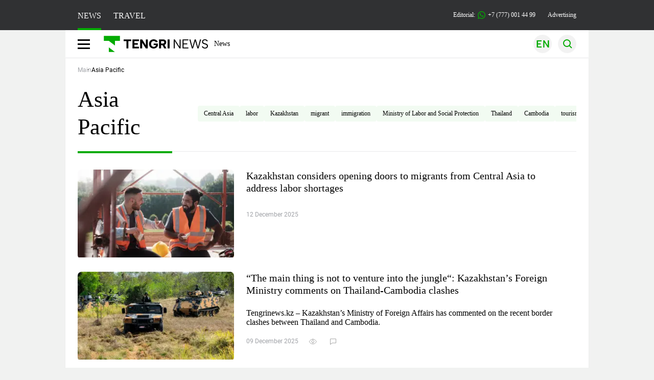

--- FILE ---
content_type: text/html; charset=UTF-8
request_url: https://en.tengrinews.kz/asia_pacific/
body_size: 15547
content:
<!DOCTYPE html>
<html lang="en">
<head>
    <meta charset="utf-8">
    <meta http-equiv="X-UA-Compatible" content="IE=edge">
    <meta name="viewport" content="width=device-width, initial-scale=1.0">
    <meta name="csrf-token" content="mutas6GrLywq9nGZRBBU7hkdz9qqUnGsBBNxtjQS">
            <title>Asia Pacific - read news on this topic at Tengrinews.kz </title>
<meta name="Description" content="site.rubric_description ">
<meta name="og:description" content="site.rubric_description ">
<meta property="og:title" content="Asia Pacific - read news on this topic at Tengrinews.kz ">
<meta property="og:url" content="https://en.tengrinews.kz/asia_pacific/">
<meta property="og:image" content="https://tengrinews.kz/icon/new_logo.png">
<meta property="og:image:alt" content="Логотип Tengrinews">
<meta property="og:image:width" content="500">
<meta property="og:image:height" content="500">
<meta property="vk:title" content="Asia Pacific - read news on this topic at Tengrinews.kz ">
<meta property="og:type" content="website">

<meta name="author" content="tengrinews.kz">
<meta name="article:publisher" content="https://www.facebook.com/Tengrinews.kz/">
<meta name="article:author" content="https://www.facebook.com/Tengrinews.kz/">
<meta name="article:section" content="Новости">

    <link href="https://en.tengrinews.kz/asia_pacific/" rel="canonical">

    <meta name="article:tag" content="Asia Pacific">
<meta name="telegram:channel" content="@tengrinews">
<meta name="geo.placename" content="Almaty, Kazakhstan">
<meta name="geo.position" content="43.235955,76.881530">
<meta name="geo.region" content="KZ-ALA">
<meta name="geo.country" content="KZ">
<meta name="ICBM" content="43.235955,76.881530">
<meta name="theme-color" content="#008000">
<meta name="msapplication-TileColor" content="#008000">
<meta name="apple-itunes-app" content="app-id=510927516">
<meta name="al:ios:app_store_id" content="510927516">
<meta name="al:ios:app_name" content="Tengrinews Новости Казахстана">
<meta name="al:android:package" content="kz.tengrinews">
<meta name="al:android:app_name" content="Tengrinews Новости Казахстана">
<meta http-equiv="X-UA-Compatible" content="IE=edge">
<meta property="og:site_name" content="Главные новости Казахстана - Tengrinews.kz">
<meta name="twitter:card" content="summary">
<meta name="twitter:title" content="Asia Pacific - read news on this topic at Tengrinews.kz ">
<meta name="twitter:description" content="site.rubric_description ">
<meta name="twitter:image" content="https://tengrinews.kz/icon/new_logo.png">
<meta property="twitter:site" content="@tengrinewskz">
<meta name="twitter:url" content="https://en.tengrinews.kz/asia_pacific/">
<meta name="twitter:creator" content="@tengrinewskz" />
<meta property="og:locale" content="ru">
<meta property="fb:pages" content="129433987143403"/>
<meta property="fb:app_id" content="745589595593710"/>
<link rel="shortcut icon" href="https://tengrinews.kz/icon/new_logo.png" type="image/png">
<link href="https://en.tengrinews.kz/asia_pacific/amp/" rel="amphtml">
<link href="/manifest.json" rel="manifest">
                <script>
            window.pushDataTn = {
                width: screen.width,
                height: screen.height,
                host: 'https://en.tengrinews.kz',
                page_url: location.pathname,
                page_url_canonical: "http://en.tengrinews.kz/asia_pacific/",
                page_title: document.title,
                page_type: "main",
                page_language: 'en',
                user_id: localStorage.getItem('tn_analiticsUID'),
                referrer: document.referrer,
                live: 1,
                page_rubric: "Страница",
                source: "site"
            };
        </script>
    
        <link rel="shortcut icon" href="https://tengrinews.kz/icon/new_logo.png" type="image/png">
                <link rel="apple-touch-icon"  href="https://tengrinews.kz/apple-touch-icon.png?v=1"/>
            <link rel="apple-touch-icon"  sizes=&quot;57x57&quot; href="https://tengrinews.kz/apple-touch-icon-57x57.png?v=1"/>
            <link rel="apple-touch-icon"  sizes=&quot;72x72&quot; href="https://tengrinews.kz/apple-touch-icon-72x72.png?v=1"/>
            <link rel="apple-touch-icon"  sizes=&quot;76x76&quot; href="https://tengrinews.kz/apple-touch-icon-76x76.png?v=1"/>
            <link rel="apple-touch-icon"  sizes=&quot;114x114&quot; href="https://tengrinews.kz/apple-touch-icon-114x114.png?v=1"/>
            <link rel="apple-touch-icon"  sizes=&quot;120x120&quot; href="https://tengrinews.kz/apple-touch-icon-120x120.png?v=1"/>
            <link rel="apple-touch-icon"  sizes=&quot;144x144&quot; href="https://tengrinews.kz/apple-touch-icon-144x144.png?v=1"/>
            <link rel="apple-touch-icon"  sizes=&quot;152x152&quot; href="https://tengrinews.kz/apple-touch-icon-152x152.png?v=1"/>
            <link rel="apple-touch-icon"  sizes=&quot;180x180&quot; href="https://tengrinews.kz/apple-touch-icon-180x180.png?v=1"/>
    
                <link rel="preconnect" href="https://ads.adfox.ru">
            <link rel="preconnect" href="https://avatars.mds.yandex.net">
            <link rel="preconnect" href="https://mc.yandex.ru">
            <link rel="preconnect" href="https://www.googletagmanager.com">
            <link rel="preconnect" href="https://pagead2.googlesyndication.com">
            <link rel="preconnect" href="https://yandex.ru">
            <link rel="preconnect" href="https://yastatic.net">
            <link rel="preconnect" href="https://login.sendpulse.com">
            <link rel="preconnect" href="https://ajax.googleapis.com">
            <link rel="preconnect" href="https://cdnjs.cloudflare.com">
            <link rel="preconnect" href="https://static.cloudflareinsights.com">
            <link rel="preconnect" href="https://tengrinews.kz">
            <link rel="preconnect" href="https://smi24.kz">
            <link rel="preconnect" href="https://www.instagram.com">
            <link rel="preconnect" href="https://platform.twitter.com">
            <link rel="preconnect" href="https://www.tiktok.com">
            <link rel="preconnect" href="https://c.tn.kz">
            <link rel="preconnect" href="https://sf16-website-login.neutral.ttwstatic.com">
            <link rel="preconnect" href="https://telegram.org">
            <link rel="preconnect" href="https://static.tengrinews.kz">
    
        
                    <link rel="preload" as="style" href="https://en.tengrinews.kz/build/assets/tengri_new_fonts-1fiZco_9.css" /><link rel="preload" as="style" href="https://en.tengrinews.kz/build/assets/tn-banners-DqBbw6ug.css" /><link rel="preload" as="style" href="https://en.tengrinews.kz/build/assets/tengri_new-CipdK-YD.css" /><link rel="preload" as="style" href="https://en.tengrinews.kz/build/assets/icons-C4hbQOEq.css" /><link rel="preload" as="style" href="https://en.tengrinews.kz/build/assets/theme-switcher-rRyImVtT.css" /><link rel="modulepreload" as="script" href="https://en.tengrinews.kz/build/assets/theme-switcher-Bf7xyQcV.js" /><link rel="modulepreload" as="script" href="https://en.tengrinews.kz/build/assets/vue.esm-bundler-DgjkoZM7.js" /><link rel="stylesheet" href="https://en.tengrinews.kz/build/assets/tengri_new_fonts-1fiZco_9.css" /><link rel="stylesheet" href="https://en.tengrinews.kz/build/assets/tn-banners-DqBbw6ug.css" /><link rel="stylesheet" href="https://en.tengrinews.kz/build/assets/tengri_new-CipdK-YD.css" /><link rel="stylesheet" href="https://en.tengrinews.kz/build/assets/icons-C4hbQOEq.css" /><link rel="stylesheet" href="https://en.tengrinews.kz/build/assets/theme-switcher-rRyImVtT.css" /><script type="module" src="https://en.tengrinews.kz/build/assets/theme-switcher-Bf7xyQcV.js"></script>
<script>
     window.addEventListener('load', () => window.setTimeout(() => {
        const makeLink = (asset) => {
            const link = document.createElement('link')

            Object.keys(asset).forEach((attribute) => {
                link.setAttribute(attribute, asset[attribute])
            })

            return link
        }

        const loadNext = (assets, count) => window.setTimeout(() => {
            if (count > assets.length) {
                count = assets.length

                if (count === 0) {
                    return
                }
            }

            const fragment = new DocumentFragment

            while (count > 0) {
                const link = makeLink(assets.shift())
                fragment.append(link)
                count--

                if (assets.length) {
                    link.onload = () => loadNext(assets, 1)
                    link.onerror = () => loadNext(assets, 1)
                }
            }

            document.head.append(fragment)
        })

        loadNext([], 3)
    }))
</script>                    <style>
                                html[lang=en] .banner-tn_left:before, html[lang=en] .tn-left-240x150-1-banner:before, html[lang=en] .tn-left-240x150-2-banner:before, html[lang=en] .tn-left-240x700-banner:before, html[lang=en] .tn-top-banner:before {
                    content: "Advertising"
                }
                            </style>
                <script>window.jsLoad = window.jsLoad || [];</script>
            <script>
            window.addEventListener('load', () => {
                setTimeout(() => {
                    console.log(`Прошло ${performance.now().toFixed(2)} мс с начала загрузки страницы`);
                    const params = {
                        user_id: localStorage.tn_analiticsUID,
                        timestamp: Date.now(),
                    };
                    const query = new URLSearchParams(params).toString();
                    fetch(`/ajax/check-bot/?${query}`, {
                        method: 'GET',
                        headers: {'Content-Type': 'application/json'},
                    })
                        .then(response => response.json())
                        .then(data => {
                            if (!data.isBot) {
                                // Загружаем рекламные скрипты
                                const adScripts = [
                                    'https://pagead2.googlesyndication.com/pagead/js/adsbygoogle.js?client=ca-pub-2200451980193999',
                                    'https://yandex.ru/ads/system/context.js'
                                ];

                                adScripts.forEach(src => {
                                    const script = document.createElement('script');
                                    script.async = true;
                                    script.crossorigin = 'anonymous';
                                    script.src = src;
                                    document.head.append(script);
                                });

                                // Загружаем остальные скрипты с задержкой
                                setTimeout(async () => {
                                    console.log(`Прошло ${performance.now().toFixed(2)} мс с начала загрузки страницы`);

                                    for (const scriptConfig of window.jsLoad) {
                                        const script = document.createElement('script');
                                        script.type = scriptConfig.type || 'text/javascript';
                                        script.async = !scriptConfig.type;
                                        script.src = scriptConfig.value;

                                        if (scriptConfig.name === 'int-script') {
                                            script.classList.add('int-script');
                                        }
                                        if (scriptConfig.name === 'loader') {
                                            script.crossorigin = 'anonymous';
                                        }

                                        document.body.append(script);
                                        await new Promise(res => setTimeout(res, 200));
                                    }
                                }, 1000);

                                // LiveInternet counter
                                (function () {
                                    const url = '//counter.yadro.ru/hit?t20.1;r' + escape(document.referrer) +
                                        ((typeof (screen) == 'undefined') ? '' : ';s' + screen.width + '*' + screen.height + '*' +
                                            (screen.colorDepth ? screen.colorDepth : screen.pixelDepth)) + ';u' + escape(document.URL) +
                                        ';h' + escape(document.title.substring(0, 150)) + ';' + Math.random();

                                    const img = document.createElement('IMG');
                                    const a = document.createElement('A');
                                    img.width = 88;
                                    img.height = 31;
                                    img.alt = 'yadro';
                                    img.src = url;
                                    img.style.display = 'none';
                                    a.href = '//www.liveinternet.ru/click';
                                    a.setAttribute('target', '_blank');
                                    a.setAttribute('rel', 'noopener');
                                    a.append(img);
                                    document.body.append(a);
                                })();

                                // Yandex.Metrika counter
                                (function (m, e, t, r, i, k, a) {
                                    m[i] = m[i] || function () {
                                        (m[i].a = m[i].a || []).push(arguments)
                                    };
                                    m[i].l = 1 * new Date();
                                    k = e.createElement(t), a = e.getElementsByTagName(t)[0], k.async = 1, k.src = r, a.parentNode.insertBefore(k, a);
                                })(window, document, "script", "https://mc.yandex.ru/metrika/tag.js", "ym");

                                ym(102566153, "init", {
                                    clickmap: true,
                                    trackLinks: true,
                                    accurateTrackBounce: true,
                                    webvisor: true
                                });

                                // Google Tag Manager
                                (function (w, d, s, l, i) {
                                    w[l] = w[l] || [];
                                    w[l].push({'gtm.start': new Date().getTime(), event: 'gtm.js'});
                                    const f = d.getElementsByTagName(s)[0],
                                        j = d.createElement(s), dl = l != 'dataLayer' ? '&l=' + l : '';
                                    j.async = true;
                                    j.src = '//www.googletagmanager.com/gtm.js?id=' + i + dl;
                                    f.parentNode.insertBefore(j, f);
                                })(window, document, 'script', 'dataLayer', 'GTM-W6XKVCZN');
                            }
                        })
                        .catch(error => console.error("Error getting IP address:", error));
                }, 200);
            });
        </script>
        <script>window.yaContextCb = window.yaContextCb || []</script>
        <script>
            window.Smi24 = window.Smi24 || {list: []};
            window.Smi24.push = function (selector) {
                window.Smi24.list.push(selector)
            }
        </script>
    
                <script type="application/ld+json">
            {"@context":"https:\/\/schema.org","@type":"NewsMediaOrganization","@id":"#publisher-TN","alternateName":["tengri","\u0442\u0435\u043d\u0433\u0440\u0438","tengrinews","\u0442\u0435\u043d\u0433\u0440\u0438\u043d\u044c\u044e\u0441","\u0442\u0435\u043d\u0433\u0440\u0438\u043d\u044c\u044e\u0441 \u043a\u0437","tengrinews kz","\u0442\u0435\u043d\u0433\u0440\u0438 \u043a\u0437"],"description":"site.rubric_description","email":"news@tn.kz","foundingDate":"2010-10-15","legalName":"TengriNews","logo":"https:\/\/tengrinews.kz\/icon\/new_logo.png","mainEntityOfPage":"https:\/\/tengrinews.kz\/","name":"TengriNews","sameAs":["https:\/\/www.instagram.com\/tengrinewskz\/","https:\/\/telegram.me\/tengrinews\/","https:\/\/vk.com\/tengrinews\/","https:\/\/www.facebook.com\/Tengrinews.kz\/","https:\/\/twitter.com\/tengrinewskz","https:\/\/www.youtube.com\/@TengrinewsTVKZ","https:\/\/www.tiktok.com\/@tengrinewskz","https:\/\/www.whatsapp.com\/channel\/0029VaC8d1M3AzNVm4DlYk2H"],"telephone":"+77770014499","url":"https:\/\/tengrinews.kz\/","parentOrganization":{"@context":"https:\/\/schema.org","@type":"Organization","@id":"#parent-tt","legalName":"TengriNews","url":"https:\/\/tengrinews.kz"}}
        </script>
    </head>
<body class="bg">
<noscript>
    <iframe loading="lazy" src="//www.googletagmanager.com/ns.html?id=GTM-W6XKVCZN"
            height="0" width="0" style="display:none;visibility:hidden"></iframe>
</noscript><div id="top"></div>
<div class="my-app">
            <div style="position: fixed; z-index: 25;">
    <div data-link=""></div>
</div>
<header class="header">
        <div class="header_sub container">
        <div class="header_sub_tengri-rubrics">
                            <a class="header_tengri-rubrics_item news active" href="https://kaz.tengrinews.kz/">NEWS</a>
                <a class="header_tengri-rubrics_item travel" href="https://kaz.tengrinews.kz/tengritravel/">TRAVEL</a>
                    </div>
        <div class="header_sub_links">
            <div class="tn-weather-widget tn-visible@m" tn-toggle-weather="">
                <div class="tn-weather-icon">
                    <i data-weather="icon"></i>
                </div>
                <div class="tn-weather-reading" data-weather="temperature"></div>
            </div>

            
            <div class="header_sub_links_item">
                                                        <span class="tn-course">
                        <i class="tn-icon-course tn-icon-dollar"></i> &nbsp;509.47&nbsp;
                                                    <img width="8" height="8" src="https://en.tengrinews.kz/build/assets/course-down-BifZBuzx.svg" alt="course down">
                                            </span>
                                                        <span class="tn-course">
                        <i class="tn-icon-course tn-icon-euro"></i> &nbsp;592.1&nbsp;
                                                    <img width="8" height="8" src="https://en.tengrinews.kz/build/assets/course-down-BifZBuzx.svg" alt="course down">
                                            </span>
                                                        <span class="tn-course">
                        <i class="tn-icon-course tn-icon-ruble"></i> &nbsp;6.54&nbsp;
                                                    <img width="8" height="8" src="https://en.tengrinews.kz/build/assets/course-down-BifZBuzx.svg" alt="course down">
                                            </span>
                            </div>

            <a class="header_sub_links_item" href="https://tengrinews.kz/page/contact/">
                Editorial:
                <img width="15" height="15" src="https://en.tengrinews.kz/build/assets/phone-H2BvxlOy.svg" alt="Иконка телефона">
                +7 (777) 001 44 99
            </a>
            <a class="header_sub_links_item" href="https://alashmg.kz/ru/advertising/project/tengrinews/">Advertising</a>
        </div>
    </div>
</header>
<main class="container">
    <div class="menu">
        <nav class="menu_nav" itemscope itemtype="https://schema.org/SiteNavigationElement">
            <div class="menu_burger active">
                <i class="icon burger"></i>
            </div>
            <div class="menu_burger-x">
                <i class="icon burger-x"></i>
            </div>

            <ul class="menu-nav-ul" itemprop="about" itemscope itemtype="http://schema.org/ItemList">
                <li class="menu_nav_item menu_logo" itemprop="itemListElement" itemscope
                    itemtype="http://schema.org/ItemList">
                    <a href="/" itemprop="url">
                        <i class="icon logo-tn sm:ml-[24px] sm:mr-[12px]"></i>
                    </a>
                    <meta itemprop="name" content="Главная">
                </li>

                <li class="menu_nav_item" itemprop="itemListElement" itemscope itemtype="http://schema.org/ItemList">
                    <a class="menu_nav_item " href="/news/" itemprop="url">News</a>
                    <meta itemprop="name" content="News">
                </li>

                                            </ul>
        </nav>

        <div class="menu_links">
            <div class="menu_links_current_lang">
                                        
                        
                        
                        <img width="36" height="36" class="menu_links_lang" src="https://en.tengrinews.kz/build/assets/menu-lang-en-DHZXR0EW.svg" alt="Select language">
                        </picture>
                                    </div>
            <div class="menu_links_lang-select">
                <a href="https://kaz.tengrinews.kz/">
                    
                    
                    
                    <img width="17" height="10" src="https://en.tengrinews.kz/build/assets/lang-sel-kz-BCGavXW5.svg" alt="Қазақ тілі">
                    
                    Қазақша
                </a>
                <a href="https://tengrinews.kz/">
                    
                    
                    
                    <img width="17" height="10" src="https://en.tengrinews.kz/build/assets/lang-sel-ru-Dh7_tfT2.svg" alt="Русский язык">
                    
                    Русский
                </a>
                <a href="https://en.tengrinews.kz/">
                    
                    
                    
                    <img width="17" height="10" src="https://en.tengrinews.kz/build/assets/lang-sel-en-D3fvr73z.svg" alt="English language">
                    
                    English
                </a>
            </div>
            
            
            
            <img width="36" height="36" class="menu_links_search" src="https://en.tengrinews.kz/build/assets/menu-search-D6bAD-TS.svg" alt="Search">
            
        </div>

        <div class="menu_links_mob">
                                                    <img class="menu_links_mob_lang" width="24" height="24" src="https://en.tengrinews.kz/build/assets/lang-mobile-icon-EN-green-ioCovLKN.svg" alt="Select language">
            
            <div class="mob_lang_select">
                <div class="mob_lang_select_menu">
                    <div class="mob_lang_select_menu_head">
                        <span>Выберите язык</span>
                        <div>
                            <picture>
                                <source media="(prefers-color-scheme: light)" srcset="https://en.tengrinews.kz/build/assets/close-DKBhRO5I.svg">
                                <source media="(prefers-color-scheme: dark)" srcset="https://en.tengrinews.kz/build/assets/close-dark-DTkPWA6w.svg">
                                <img width="25" height="25" class="mob_lang_select_close" src="https://en.tengrinews.kz/build/assets/close-DKBhRO5I.svg" alt="Закрыть выбор язык">
                            </picture>
                        </div>
                    </div>
                    <a class="mob_lang_select_menu_itm" href="https://kaz.tengrinews.kz/">
                        <i class="icon kk mr-2"></i>
                        Қазақша
                    </a>
                    <a class="mob_lang_select_menu_itm" href="https://tengrinews.kz/">
                        <i class="icon ru mr-2"></i>
                        Русский
                    </a>
                    <a class="mob_lang_select_menu_itm" href="https://en.tengrinews.kz/">
                        <i class="icon en mr-2"></i>
                        English
                    </a>
                </div>
            </div>
            <img class="menu_links_search_mob" width="24" height="24" src="https://en.tengrinews.kz/build/assets/mob-search-C6jNR_os.svg" alt="Search">
        </div>
    </div>
                <div class="advertising_button-bg">
            </div>
    <form class="menu_search" action="/search/">
        <input type="search" name="text" placeholder="Search">
    </form>
        </main>
                <main class="container">
                <section class="first rubric-container">
        <ol class="breadcrumbs breadCrumb-ls p-4 sm:p-0" itemscope itemtype="https://schema.org/BreadcrumbList">
            <li itemprop="itemListElement" itemscope itemtype="https://schema.org/ListItem">
                <a itemprop="item" href="/" target="_self">
                    <span itemprop="name" class="breadcrumbs_first">Main</span>
                </a>
                <meta itemprop="position" content="0">
            </li>
            <li itemprop="itemListElement" itemscope itemtype="https://schema.org/ListItem">
                <span itemprop="name">Asia Pacific</span>
                <meta itemprop="position" content="1">
            </li>
        </ol>
        <div class="head">
            <h1 class="head-rubric">
                Asia Pacific
                <span class="visually-hidden"> - страница 1</span>
            </h1>
            <span class="head-tags">
                                                            <a href="/tag/central-asia/" class="subhead-tags">Central Asia</a>
                                            <a href="/tag/labor/" class="subhead-tags">labor</a>
                                            <a href="/tag/kazakhstan/" class="subhead-tags">Kazakhstan</a>
                                            <a href="/tag/migrant/" class="subhead-tags">migrant</a>
                                            <a href="/tag/immigration/" class="subhead-tags">immigration</a>
                                            <a href="/tag/ministry-of-labor-and-social-protection/" class="subhead-tags">Ministry of Labor and Social Protection</a>
                                            <a href="/tag/thailand/" class="subhead-tags">Thailand</a>
                                            <a href="/tag/cambodia/" class="subhead-tags">Cambodia</a>
                                            <a href="/tag/tourism/" class="subhead-tags">tourism</a>
                                            <a href="/tag/foreign-ministry/" class="subhead-tags">Foreign Ministry</a>
                                                </span>
        </div>
        
        <div class="content rubric">
            
            <div class="content_main">
                                                            <div class="content_main_item first-item_cover_image_container">
    <a href="/asia_pacific/kazakhstan-considers-opening-doors-to-migrants-from-central-270453/">
        <picture>
            <source srcset="https://tengrinews.kz/userdata/news_en/2025/news_270453/thumb_xms/photo_59853.jpg.webp" type="image/jpeg">
            <source media="(max-width: 640px)" srcset="https://tengrinews.kz/userdata/news_en/2025/news_270453/thumb_xts/photo_59853.jpg.webp" type="image/jpeg">
            <img class="content_main_item_img object-cover h-auto aspect-[16/9]"
                 src="https://tengrinews.kz/userdata/news_en/2025/news_270453/thumb_xts/photo_59853.jpg.webp"
                 alt="Kazakhstan considers opening doors to migrants from Central Asia to address labor shortages"
                 loading="lazy"
                  width="306" height="172"
                                  decoding="async">
        </picture>
    </a>
    <span class="content_main_item_title">
        <a href="/asia_pacific/kazakhstan-considers-opening-doors-to-migrants-from-central-270453/">
                        Kazakhstan considers opening doors to migrants from Central Asia to address labor shortages
        </a>
    </span>
            <span class="content_main_item_announce">Tengrinews.kz – In light of the expected labor shortage in Kazakhstan's economy, lawmakers have called for a reassessment of the country’s approach</span>
        <div class="content_main_item_meta">
                    <span>
            12 December 2025        </span>
<span>
            <span class="content_item_meta_viewings">
            <i class="icon views-white"></i>
            <span class="tn-text-preloader-dark"
                  data-views=""
                  data-view=""
                  data-id="270453"
                  data-type="news"
                  data-lang="en"
                  data-travel=""></span>
        </span>
        <span class="content_item_meta_comments">
        <i class="icon comments-white"></i>
        <span class="tn-text-preloader-dark"
              data-comments=""
              data-id="270453"
              data-type="news"
              data-lang="en"></span>
    </span>
</span>            </div>
</div>
                                                                                <div class="content_main_item ">
    <a href="/asia_pacific/the-main-thing-is-not-to-venture-into-the-jungle-kazakhstans-270407/">
        <picture>
            <source srcset="https://tengrinews.kz/userdata/news_en/2025/news_270407/thumb_xms/photo_59805.jpg.webp" type="image/jpeg">
            <source media="(max-width: 640px)" srcset="https://tengrinews.kz/userdata/news_en/2025/news_270407/thumb_xts/photo_59805.jpg.webp" type="image/jpeg">
            <img class="content_main_item_img object-cover h-auto aspect-[16/9]"
                 src="https://tengrinews.kz/userdata/news_en/2025/news_270407/thumb_xts/photo_59805.jpg.webp"
                 alt="“The main thing is not to venture into the jungle“: Kazakhstan’s Foreign Ministry comments on Thailand-Cambodia clashes"
                 loading="lazy"
                  width="306" height="172"
                                  decoding="async">
        </picture>
    </a>
    <span class="content_main_item_title">
        <a href="/asia_pacific/the-main-thing-is-not-to-venture-into-the-jungle-kazakhstans-270407/">
                        “The main thing is not to venture into the jungle“: Kazakhstan’s Foreign Ministry comments on Thailand-Cambodia clashes
        </a>
    </span>
            <span class="content_main_item_announce">Tengrinews.kz – Kazakhstan’s Ministry of Foreign Affairs has commented on the recent border clashes between Thailand and Cambodia.</span>
        <div class="content_main_item_meta">
                    <span>
            09 December 2025        </span>
<span>
            <span class="content_item_meta_viewings">
            <i class="icon views"></i>
            <span class="tn-text-preloader-dark"
                  data-views=""
                  data-view=""
                  data-id="270407"
                  data-type="news"
                  data-lang="en"
                  data-travel=""></span>
        </span>
        <span class="content_item_meta_comments">
        <i class="icon comments"></i>
        <span class="tn-text-preloader-dark"
              data-comments=""
              data-id="270407"
              data-type="news"
              data-lang="en"></span>
    </span>
</span>            </div>
</div>
                                                                                <div class="content_main_item ">
    <a href="/asia_pacific/china-warns-japan-of-firm-measures-over-remarks-on-taiwan-270188/">
        <picture>
            <source srcset="https://tengrinews.kz/userdata/news_en/2025/news_270188/thumb_xms/photo_59585.jpg.webp" type="image/jpeg">
            <source media="(max-width: 640px)" srcset="https://tengrinews.kz/userdata/news_en/2025/news_270188/thumb_xts/photo_59585.jpg.webp" type="image/jpeg">
            <img class="content_main_item_img object-cover h-auto aspect-[16/9]"
                 src="https://tengrinews.kz/userdata/news_en/2025/news_270188/thumb_xts/photo_59585.jpg.webp"
                 alt="China warns Japan of “firm measures” over remarks on Taiwan"
                 loading="lazy"
                  width="306" height="172"
                                  decoding="async">
        </picture>
    </a>
    <span class="content_main_item_title">
        <a href="/asia_pacific/china-warns-japan-of-firm-measures-over-remarks-on-taiwan-270188/">
                        China warns Japan of “firm measures” over remarks on Taiwan
        </a>
    </span>
            <span class="content_main_item_announce">Tengrinews.kz – China has issued a sharp warning to Tokyo, saying it will have “no choice but to take further measures” if Japanese Prime Minister</span>
        <div class="content_main_item_meta">
                    <span>
            19 November 2025        </span>
<span>
            <span class="content_item_meta_viewings">
            <i class="icon views"></i>
            <span class="tn-text-preloader-dark"
                  data-views=""
                  data-view=""
                  data-id="270188"
                  data-type="news"
                  data-lang="en"
                  data-travel=""></span>
        </span>
        <span class="content_item_meta_comments">
        <i class="icon comments"></i>
        <span class="tn-text-preloader-dark"
              data-comments=""
              data-id="270188"
              data-type="news"
              data-lang="en"></span>
    </span>
</span>            </div>
</div>
                                                                                <div class="content_main_item ">
    <a href="/asia_pacific/erdogan-signs-new-law-who-can-now-work-in-turkey-without-a-269885/">
        <picture>
            <source srcset="https://tengrinews.kz/userdata/news_en/2025/news_269885/thumb_xms/photo_59276.jpg.webp" type="image/jpeg">
            <source media="(max-width: 640px)" srcset="https://tengrinews.kz/userdata/news_en/2025/news_269885/thumb_xts/photo_59276.jpg.webp" type="image/jpeg">
            <img class="content_main_item_img object-cover h-auto aspect-[16/9]"
                 src="https://tengrinews.kz/userdata/news_en/2025/news_269885/thumb_xts/photo_59276.jpg.webp"
                 alt="Erdogan signs new law: who can now work in Turkey without a special permit"
                 loading="lazy"
                  width="306" height="172"
                                  decoding="async">
        </picture>
    </a>
    <span class="content_main_item_title">
        <a href="/asia_pacific/erdogan-signs-new-law-who-can-now-work-in-turkey-without-a-269885/">
                        Erdogan signs new law: who can now work in Turkey without a special permit
        </a>
    </span>
            <span class="content_main_item_announce">Tengrinews.kz – Turkish President Recep Tayyip Erdogan has signed a decree changing the employment rules for Turkic-speaking foreigners. According</span>
        <div class="content_main_item_meta">
                    <span>
            21 October 2025        </span>
<span>
            <span class="content_item_meta_viewings">
            <i class="icon views"></i>
            <span class="tn-text-preloader-dark"
                  data-views=""
                  data-view=""
                  data-id="269885"
                  data-type="news"
                  data-lang="en"
                  data-travel=""></span>
        </span>
        <span class="content_item_meta_comments">
        <i class="icon comments"></i>
        <span class="tn-text-preloader-dark"
              data-comments=""
              data-id="269885"
              data-type="news"
              data-lang="en"></span>
    </span>
</span>            </div>
</div>
                                                                                <div class="content_main_item ">
    <a href="/asia_pacific/kyoto-increases-tourist-tax-making-trips-more-expensive-for-269776/">
        <picture>
            <source srcset="https://tengrinews.kz/userdata/news_en/2025/news_269776/thumb_xms/photo_59161.jpg.webp" type="image/jpeg">
            <source media="(max-width: 640px)" srcset="https://tengrinews.kz/userdata/news_en/2025/news_269776/thumb_xts/photo_59161.jpg.webp" type="image/jpeg">
            <img class="content_main_item_img object-cover h-auto aspect-[16/9]"
                 src="https://tengrinews.kz/userdata/news_en/2025/news_269776/thumb_xts/photo_59161.jpg.webp"
                 alt="Kyoto increases tourist tax, making trips more expensive for Kazakh visitors"
                 loading="lazy"
                  width="306" height="172"
                                  decoding="async">
        </picture>
    </a>
    <span class="content_main_item_title">
        <a href="/asia_pacific/kyoto-increases-tourist-tax-making-trips-more-expensive-for-269776/">
                        Kyoto increases tourist tax, making trips more expensive for Kazakh visitors
        </a>
    </span>
            <span class="content_main_item_announce">Tengrinews.kz - From 2026, visiting Kyoto, Japan, will become noticeably more expensive for travelers from Kazakhstan and other countries, following</span>
        <div class="content_main_item_meta">
                    <span>
            10 October 2025        </span>
<span>
            <span class="content_item_meta_viewings">
            <i class="icon views"></i>
            <span class="tn-text-preloader-dark"
                  data-views=""
                  data-view=""
                  data-id="269776"
                  data-type="news"
                  data-lang="en"
                  data-travel=""></span>
        </span>
        <span class="content_item_meta_comments">
        <i class="icon comments"></i>
        <span class="tn-text-preloader-dark"
              data-comments=""
              data-id="269776"
              data-type="news"
              data-lang="en"></span>
    </span>
</span>            </div>
</div>
                                                                                <div class="content_main_item ">
    <a href="/asia_pacific/worlds-highest-bridge-to-open-in-china-269580/">
        <picture>
            <source srcset="https://tengrinews.kz/userdata/news_en/2025/news_269580/thumb_xms/photo_58959.jpg.webp" type="image/jpeg">
            <source media="(max-width: 640px)" srcset="https://tengrinews.kz/userdata/news_en/2025/news_269580/thumb_xts/photo_58959.jpg.webp" type="image/jpeg">
            <img class="content_main_item_img object-cover h-auto aspect-[16/9]"
                 src="https://tengrinews.kz/userdata/news_en/2025/news_269580/thumb_xts/photo_58959.jpg.webp"
                 alt="World’s highest bridge to open in China"
                 loading="lazy"
                  width="306" height="172"
                                  decoding="async">
        </picture>
    </a>
    <span class="content_main_item_title">
        <a href="/asia_pacific/worlds-highest-bridge-to-open-in-china-269580/">
                        World’s highest bridge to open in China
        </a>
    </span>
            <span class="content_main_item_announce">Tengrinews.kz – The Huajiang Grand Canyon Bridge, the tallest bridge in the world, will officially open to traffic on Sunday, September 28,</span>
        <div class="content_main_item_meta">
                    <span>
            25 September 2025        </span>
<span>
            <span class="content_item_meta_viewings">
            <i class="icon views"></i>
            <span class="tn-text-preloader-dark"
                  data-views=""
                  data-view=""
                  data-id="269580"
                  data-type="news"
                  data-lang="en"
                  data-travel=""></span>
        </span>
        <span class="content_item_meta_comments">
        <i class="icon comments"></i>
        <span class="tn-text-preloader-dark"
              data-comments=""
              data-id="269580"
              data-type="news"
              data-lang="en"></span>
    </span>
</span>            </div>
</div>
                                                                                <div class="content_main_item ">
    <a href="/asia_pacific/tourists-advised-to-avoid-flights-to-south-korea-amid-269375/">
        <picture>
            <source srcset="https://tengrinews.kz/userdata/news_en/2025/news_269375/thumb_xms/photo_58752.jpg.webp" type="image/jpeg">
            <source media="(max-width: 640px)" srcset="https://tengrinews.kz/userdata/news_en/2025/news_269375/thumb_xts/photo_58752.jpg.webp" type="image/jpeg">
            <img class="content_main_item_img object-cover h-auto aspect-[16/9]"
                 src="https://tengrinews.kz/userdata/news_en/2025/news_269375/thumb_xts/photo_58752.jpg.webp"
                 alt="Tourists advised to avoid flights to South Korea amid airport strike"
                 loading="lazy"
                  width="306" height="172"
                                  decoding="async">
        </picture>
    </a>
    <span class="content_main_item_title">
        <a href="/asia_pacific/tourists-advised-to-avoid-flights-to-south-korea-amid-269375/">
                        Tourists advised to avoid flights to South Korea amid airport strike
        </a>
    </span>
            <span class="content_main_item_announce">Tengrinews.kz – Travelers heading to South Korea may face major disruptions as airport workers prepare for a nationwide strike starting September</span>
        <div class="content_main_item_meta">
                    <span>
            10 September 2025        </span>
<span>
            <span class="content_item_meta_viewings">
            <i class="icon views"></i>
            <span class="tn-text-preloader-dark"
                  data-views=""
                  data-view=""
                  data-id="269375"
                  data-type="news"
                  data-lang="en"
                  data-travel=""></span>
        </span>
        <span class="content_item_meta_comments">
        <i class="icon comments"></i>
        <span class="tn-text-preloader-dark"
              data-comments=""
              data-id="269375"
              data-type="news"
              data-lang="en"></span>
    </span>
</span>            </div>
</div>
                                                                                <div class="content_main_item ">
    <a href="/asia_pacific/earthquake-recorded-430-kilometers-from-almaty-269284/">
        <picture>
            <source srcset="https://tengrinews.kz/userdata/news_en/2025/news_269284/thumb_xms/photo_58659.png.webp" type="image/jpeg">
            <source media="(max-width: 640px)" srcset="https://tengrinews.kz/userdata/news_en/2025/news_269284/thumb_xts/photo_58659.png.webp" type="image/jpeg">
            <img class="content_main_item_img object-cover h-auto aspect-[16/9]"
                 src="https://tengrinews.kz/userdata/news_en/2025/news_269284/thumb_xts/photo_58659.png.webp"
                 alt="Earthquake recorded 430 kilometers from Almaty"
                 loading="lazy"
                  width="306" height="172"
                                  decoding="async">
        </picture>
    </a>
    <span class="content_main_item_title">
        <a href="/asia_pacific/earthquake-recorded-430-kilometers-from-almaty-269284/">
                        Earthquake recorded 430 kilometers from Almaty
        </a>
    </span>
            <span class="content_main_item_announce">Tengrinews.kz - Kazakh seismologists have reported an earthquake in China, with tremors detected on September 4 at 12:15 p.m. Astana time.</span>
        <div class="content_main_item_meta">
                    <span>
            04 September 2025        </span>
<span>
            <span class="content_item_meta_viewings">
            <i class="icon views"></i>
            <span class="tn-text-preloader-dark"
                  data-views=""
                  data-view=""
                  data-id="269284"
                  data-type="news"
                  data-lang="en"
                  data-travel=""></span>
        </span>
        <span class="content_item_meta_comments">
        <i class="icon comments"></i>
        <span class="tn-text-preloader-dark"
              data-comments=""
              data-id="269284"
              data-type="news"
              data-lang="en"></span>
    </span>
</span>            </div>
</div>
                                                                                <div class="content_main_item ">
    <a href="/asia_pacific/singer-psy-under-investigation-269211/">
        <picture>
            <source srcset="https://tengrinews.kz/userdata/news_en/2025/news_269211/thumb_xms/photo_58583.jpg.webp" type="image/jpeg">
            <source media="(max-width: 640px)" srcset="https://tengrinews.kz/userdata/news_en/2025/news_269211/thumb_xts/photo_58583.jpg.webp" type="image/jpeg">
            <img class="content_main_item_img object-cover h-auto aspect-[16/9]"
                 src="https://tengrinews.kz/userdata/news_en/2025/news_269211/thumb_xts/photo_58583.jpg.webp"
                 alt="Singer Psy under investigation"
                 loading="lazy"
                  width="306" height="172"
                                  decoding="async">
        </picture>
    </a>
    <span class="content_main_item_title">
        <a href="/asia_pacific/singer-psy-under-investigation-269211/">
                        Singer Psy under investigation
        </a>
    </span>
            <span class="content_main_item_announce">Tengrinews.kz - South Korean rapper Psy, best known worldwide for his viral hit “Gangnam Style,” has come under investigation, citing Yonhap</span>
        <div class="content_main_item_meta">
                    <span>
            28 August 2025        </span>
<span>
            <span class="content_item_meta_viewings">
            <i class="icon views"></i>
            <span class="tn-text-preloader-dark"
                  data-views=""
                  data-view=""
                  data-id="269211"
                  data-type="news"
                  data-lang="en"
                  data-travel=""></span>
        </span>
        <span class="content_item_meta_comments">
        <i class="icon comments"></i>
        <span class="tn-text-preloader-dark"
              data-comments=""
              data-id="269211"
              data-type="news"
              data-lang="en"></span>
    </span>
</span>            </div>
</div>
                                                </div>
            
            <div class="content_sidebar">
                <div class="banner-tn_left">
                    <div class="tn-left-240x400-1-banner">
    <!--Тип баннера: Tengrinews.kz [Mobile] 300x300 Главная и категории Плитка-->
<!--Расположение: Главная и категории Плитка 1-->
<div id="adfox_156558475258593667"></div>
<script>
    if (window.innerWidth > 768) {
        window.yaContextCb.push(() => {
            Ya.adfoxCode.createAdaptive({
                ownerId: 1472290,
                containerId: 'adfox_156558475258593667',
                params: {
                    pp: 'dnsm',
                    ps: 'gpgt',
                    p2: 'iktw'
                },
                onRender: function () {
                    let style = document.createElement('style');
                    if (window.innerWidth >= 1366 && window.innerWidth <= 1560) {
                        style.innerHTML = `@media (min-width: 1025px){ .tn-tape-container .tn-tape-grid { max-height: ` + (855 - adfox_156558475258593667.scrollHeight) + `px; }}`;
                    } else {
                        style.innerHTML = `@media (min-width: 1025px){ .tn-tape-container .tn-tape-grid { max-height: ` + (966 - adfox_156558475258593667.scrollHeight) + `px; }}`;
                    }
                    document.head.appendChild(style);
                },
            }, ['desktop'], {
                tabletWidth: 830,
                phoneWidth: 480,
                isAutoReloads: false
            });
        });
    } else {
        window.yaContextCb.push(() => {
            Ya.adfoxCode.createAdaptive({
                ownerId: 1472290,
                containerId: 'adfox_156558475258593667',
                params: {
                    pp: 'dnsm',
                    ps: 'gpgt',
                    p2: 'ikuh'
                }
            }, ['phone'], {
                tabletWidth: 830,
                phoneWidth: 480,
                isAutoReloads: false
            });
        });
    }
</script>
</div>                </div>
                <div class="content_sidebar_widget">
    <span class="content_sidebar_widget_title life">TENGRI LIFE</span>
    </div>

                <div class="content_sidebar_widget">
    <span class="content_sidebar_widget_title travel">TENGRI TRAVEL</span>
    </div>
            </div>
        </div>
    </section>
        
    <section class="first rubric-second-container">
        <div class="content rubric">
            
            <div class="content_main">
                                                            <div class="content_main_item first-item_cover_image_container">
    <a href="/asia_pacific/erdogan-comments-on-azerbaijan-russia-tensions-urges-268582/">
        <picture>
            <source srcset="https://tengrinews.kz/userdata/news_en/2025/news_268582/thumb_xms/photo_57943.jpg.webp" type="image/jpeg">
            <source media="(max-width: 640px)" srcset="https://tengrinews.kz/userdata/news_en/2025/news_268582/thumb_xts/photo_57943.jpg.webp" type="image/jpeg">
            <img class="content_main_item_img object-cover h-auto aspect-[16/9]"
                 src="https://tengrinews.kz/userdata/news_en/2025/news_268582/thumb_xts/photo_57943.jpg.webp"
                 alt="Erdogan comments on Azerbaijan-Russia tensions, urges restraint and dialogue"
                 loading="lazy"
                  width="306" height="172"
                                  decoding="async">
        </picture>
    </a>
    <span class="content_main_item_title">
        <a href="/asia_pacific/erdogan-comments-on-azerbaijan-russia-tensions-urges-268582/">
                        Erdogan comments on Azerbaijan-Russia tensions, urges restraint and dialogue
        </a>
    </span>
            <span class="content_main_item_announce">Tengrinews.kz – Turkish President Recep Tayyip Erdogan has addressed the escalating tensions between Azerbaijan and Russia, expressing hope</span>
        <div class="content_main_item_meta">
                    <span>
            06 July 2025        </span>
<span>
            <span class="content_item_meta_viewings">
            <i class="icon views"></i>
            <span class="tn-text-preloader-dark"
                  data-views=""
                  data-view=""
                  data-id="268582"
                  data-type="news"
                  data-lang="en"
                  data-travel=""></span>
        </span>
        <span class="content_item_meta_comments">
        <i class="icon comments"></i>
        <span class="tn-text-preloader-dark"
              data-comments=""
              data-id="268582"
              data-type="news"
              data-lang="en"></span>
    </span>
</span>            </div>
</div>
                                                                                <div class="content_main_item ">
    <a href="/asia_pacific/company-proposes-underground-tunnel-linking-caspian-and-267834/">
        <picture>
            <source srcset="https://tengrinews.kz/userdata/news_en/2025/news_267834/thumb_xms/photo_57189.jpeg.webp" type="image/jpeg">
            <source media="(max-width: 640px)" srcset="https://tengrinews.kz/userdata/news_en/2025/news_267834/thumb_xts/photo_57189.jpeg.webp" type="image/jpeg">
            <img class="content_main_item_img object-cover h-auto aspect-[16/9]"
                 src="https://tengrinews.kz/userdata/news_en/2025/news_267834/thumb_xts/photo_57189.jpeg.webp"
                 alt="Company proposes underground tunnel linking Caspian and Black Seas"
                 loading="lazy"
                  width="306" height="172"
                                  decoding="async">
        </picture>
    </a>
    <span class="content_main_item_title">
        <a href="/asia_pacific/company-proposes-underground-tunnel-linking-caspian-and-267834/">
                        Company proposes underground tunnel linking Caspian and Black Seas
        </a>
    </span>
            <span class="content_main_item_announce">Tengrinews.kz - Azerbaijan’s ADOG company and the international port of Zira have unveiled an ambitious proposal to construct an underground</span>
        <div class="content_main_item_meta">
                    <span>
            05 May 2025        </span>
<span>
            <span class="content_item_meta_viewings">
            <i class="icon views"></i>
            <span class="tn-text-preloader-dark"
                  data-views=""
                  data-view=""
                  data-id="267834"
                  data-type="news"
                  data-lang="en"
                  data-travel=""></span>
        </span>
        <span class="content_item_meta_comments">
        <i class="icon comments"></i>
        <span class="tn-text-preloader-dark"
              data-comments=""
              data-id="267834"
              data-type="news"
              data-lang="en"></span>
    </span>
</span>            </div>
</div>
                                                                                <div class="content_main_item ">
    <a href="/asia_pacific/direct-flights-from-kazakhstan-to-hong-kong-to-launch-soon-267787/">
        <picture>
            <source srcset="https://tengrinews.kz/userdata/news_en/2025/news_267787/thumb_xms/photo_57142.jpeg.webp" type="image/jpeg">
            <source media="(max-width: 640px)" srcset="https://tengrinews.kz/userdata/news_en/2025/news_267787/thumb_xts/photo_57142.jpeg.webp" type="image/jpeg">
            <img class="content_main_item_img object-cover h-auto aspect-[16/9]"
                 src="https://tengrinews.kz/userdata/news_en/2025/news_267787/thumb_xts/photo_57142.jpeg.webp"
                 alt="Direct flights from Kazakhstan to Hong Kong to launch soon"
                 loading="lazy"
                  width="306" height="172"
                                  decoding="async">
        </picture>
    </a>
    <span class="content_main_item_title">
        <a href="/asia_pacific/direct-flights-from-kazakhstan-to-hong-kong-to-launch-soon-267787/">
                        Direct flights from Kazakhstan to Hong Kong to launch soon
        </a>
    </span>
            <span class="content_main_item_announce">Tengrinews.kz - Travelers from Kazakhstan will soon be able to fly directly to Hong Kong from Astana and Almaty.</span>
        <div class="content_main_item_meta">
                    <span>
            30 April 2025        </span>
<span>
            <span class="content_item_meta_viewings">
            <i class="icon views"></i>
            <span class="tn-text-preloader-dark"
                  data-views=""
                  data-view=""
                  data-id="267787"
                  data-type="news"
                  data-lang="en"
                  data-travel=""></span>
        </span>
        <span class="content_item_meta_comments">
        <i class="icon comments"></i>
        <span class="tn-text-preloader-dark"
              data-comments=""
              data-id="267787"
              data-type="news"
              data-lang="en"></span>
    </span>
</span>            </div>
</div>
                                                                                <div class="content_main_item ">
    <a href="/asia_pacific/powerful-62-magnitude-earthquake-shakes-istanbul-267713/">
        <picture>
            <source srcset="https://tengrinews.kz/userdata/news_en/2025/news_267713/thumb_xms/photo_57067.jpeg.webp" type="image/jpeg">
            <source media="(max-width: 640px)" srcset="https://tengrinews.kz/userdata/news_en/2025/news_267713/thumb_xts/photo_57067.jpeg.webp" type="image/jpeg">
            <img class="content_main_item_img object-cover h-auto aspect-[16/9]"
                 src="https://tengrinews.kz/userdata/news_en/2025/news_267713/thumb_xts/photo_57067.jpeg.webp"
                 alt="Powerful 6.2-magnitude earthquake shakes Istanbul"
                 loading="lazy"
                  width="306" height="172"
                                  decoding="async">
        </picture>
    </a>
    <span class="content_main_item_title">
        <a href="/asia_pacific/powerful-62-magnitude-earthquake-shakes-istanbul-267713/">
                        Powerful 6.2-magnitude earthquake shakes Istanbul
        </a>
    </span>
            <span class="content_main_item_announce">Tengrinews.kz – A powerful earthquake struck Istanbul on Tuesday, with tremors felt across multiple districts.</span>
        <div class="content_main_item_meta">
                    <span>
            23 April 2025        </span>
<span>
            <span class="content_item_meta_viewings">
            <i class="icon views"></i>
            <span class="tn-text-preloader-dark"
                  data-views=""
                  data-view=""
                  data-id="267713"
                  data-type="news"
                  data-lang="en"
                  data-travel=""></span>
        </span>
        <span class="content_item_meta_comments">
        <i class="icon comments"></i>
        <span class="tn-text-preloader-dark"
              data-comments=""
              data-id="267713"
              data-type="news"
              data-lang="en"></span>
    </span>
</span>            </div>
</div>
                                                                                <div class="content_main_item ">
    <a href="/asia_pacific/boat-explosion-in-thailand-four-kazakhstanis-were-on-board-267439/">
        <picture>
            <source srcset="https://tengrinews.kz/userdata/news_en/2025/news_267439/thumb_xms/photo_56790.jpeg.webp" type="image/jpeg">
            <source media="(max-width: 640px)" srcset="https://tengrinews.kz/userdata/news_en/2025/news_267439/thumb_xts/photo_56790.jpeg.webp" type="image/jpeg">
            <img class="content_main_item_img object-cover h-auto aspect-[16/9]"
                 src="https://tengrinews.kz/userdata/news_en/2025/news_267439/thumb_xts/photo_56790.jpeg.webp"
                 alt="Boat explosion in Thailand: Four Kazakhstanis were on board"
                 loading="lazy"
                  width="306" height="172"
                                  decoding="async">
        </picture>
    </a>
    <span class="content_main_item_title">
        <a href="/asia_pacific/boat-explosion-in-thailand-four-kazakhstanis-were-on-board-267439/">
                        Boat explosion in Thailand: Four Kazakhstanis were on board
        </a>
    </span>
            <span class="content_main_item_announce">Tengrinews.kz - Kazakhstan’s Ministry of Foreign Affairs has commented on the boat explosion in Thailand.</span>
        <div class="content_main_item_meta">
                    <span>
            02 April 2025        </span>
<span>
            <span class="content_item_meta_viewings">
            <i class="icon views"></i>
            <span class="tn-text-preloader-dark"
                  data-views=""
                  data-view=""
                  data-id="267439"
                  data-type="news"
                  data-lang="en"
                  data-travel=""></span>
        </span>
        <span class="content_item_meta_comments">
        <i class="icon comments"></i>
        <span class="tn-text-preloader-dark"
              data-comments=""
              data-id="267439"
              data-type="news"
              data-lang="en"></span>
    </span>
</span>            </div>
</div>
                                                                                <div class="content_main_item ">
    <a href="/asia_pacific/myanmar-declares-a-week-of-mourning-after-earthquake-kills-267415/">
        <picture>
            <source srcset="https://tengrinews.kz/userdata/news_en/2025/news_267415/thumb_xms/photo_56766.jpeg.webp" type="image/jpeg">
            <source media="(max-width: 640px)" srcset="https://tengrinews.kz/userdata/news_en/2025/news_267415/thumb_xts/photo_56766.jpeg.webp" type="image/jpeg">
            <img class="content_main_item_img object-cover h-auto aspect-[16/9]"
                 src="https://tengrinews.kz/userdata/news_en/2025/news_267415/thumb_xts/photo_56766.jpeg.webp"
                 alt="Myanmar declares a week of mourning after earthquake kills over 2000"
                 loading="lazy"
                  width="306" height="172"
                                  decoding="async">
        </picture>
    </a>
    <span class="content_main_item_title">
        <a href="/asia_pacific/myanmar-declares-a-week-of-mourning-after-earthquake-kills-267415/">
                        Myanmar declares a week of mourning after earthquake kills over 2000
        </a>
    </span>
            <span class="content_main_item_announce">Tengrinews.kz - A week of national mourning has been declared in Myanmar, according to the media.</span>
        <div class="content_main_item_meta">
                    <span>
            31 March 2025        </span>
<span>
            <span class="content_item_meta_viewings">
            <i class="icon views"></i>
            <span class="tn-text-preloader-dark"
                  data-views=""
                  data-view=""
                  data-id="267415"
                  data-type="news"
                  data-lang="en"
                  data-travel=""></span>
        </span>
        <span class="content_item_meta_comments">
        <i class="icon comments"></i>
        <span class="tn-text-preloader-dark"
              data-comments=""
              data-id="267415"
              data-type="news"
              data-lang="en"></span>
    </span>
</span>            </div>
</div>
                                                                                <div class="content_main_item ">
    <a href="/asia_pacific/death-toll-rises-amid-devastating-wildfires-in-south-korea-267359/">
        <picture>
            <source srcset="https://tengrinews.kz/userdata/news_en/2025/news_267359/thumb_xms/photo_56709.png.webp" type="image/jpeg">
            <source media="(max-width: 640px)" srcset="https://tengrinews.kz/userdata/news_en/2025/news_267359/thumb_xts/photo_56709.png.webp" type="image/jpeg">
            <img class="content_main_item_img object-cover h-auto aspect-[16/9]"
                 src="https://tengrinews.kz/userdata/news_en/2025/news_267359/thumb_xts/photo_56709.png.webp"
                 alt="Death toll rises amid devastating wildfires in South Korea"
                 loading="lazy"
                  width="306" height="172"
                                  decoding="async">
        </picture>
    </a>
    <span class="content_main_item_title">
        <a href="/asia_pacific/death-toll-rises-amid-devastating-wildfires-in-south-korea-267359/">
                        Death toll rises amid devastating wildfires in South Korea
        </a>
    </span>
            <span class="content_main_item_announce">Tengrinews.kz – At least 24 people have died as massive wildfires continue to ravage southeastern South Korea. The blazes, which have been burning</span>
        <div class="content_main_item_meta">
                    <span>
            26 March 2025        </span>
<span>
            <span class="content_item_meta_viewings">
            <i class="icon views"></i>
            <span class="tn-text-preloader-dark"
                  data-views=""
                  data-view=""
                  data-id="267359"
                  data-type="news"
                  data-lang="en"
                  data-travel=""></span>
        </span>
        <span class="content_item_meta_comments">
        <i class="icon comments"></i>
        <span class="tn-text-preloader-dark"
              data-comments=""
              data-id="267359"
              data-type="news"
              data-lang="en"></span>
    </span>
</span>            </div>
</div>
                                                                                <div class="content_main_item ">
    <a href="/asia_pacific/id-probably-wait-deputy-urges-caution-for-those-planning-to-267353/">
        <picture>
            <source srcset="https://tengrinews.kz/userdata/news_en/2025/news_267353/thumb_xms/photo_56703.jpeg.webp" type="image/jpeg">
            <source media="(max-width: 640px)" srcset="https://tengrinews.kz/userdata/news_en/2025/news_267353/thumb_xts/photo_56703.jpeg.webp" type="image/jpeg">
            <img class="content_main_item_img object-cover h-auto aspect-[16/9]"
                 src="https://tengrinews.kz/userdata/news_en/2025/news_267353/thumb_xts/photo_56703.jpeg.webp"
                 alt="“I’d probably wait”: Deputy urges caution for those planning to travel to Turkey"
                 loading="lazy"
                  width="306" height="172"
                                  decoding="async">
        </picture>
    </a>
    <span class="content_main_item_title">
        <a href="/asia_pacific/id-probably-wait-deputy-urges-caution-for-those-planning-to-267353/">
                        “I’d probably wait”: Deputy urges caution for those planning to travel to Turkey
        </a>
    </span>
            <span class="content_main_item_announce">Tengrinews.kz – Amid ongoing unrest in Turkey following the arrest of Istanbul Mayor Ekrem Imamoglu, Kazakhstan’s First Deputy Foreign Minister</span>
        <div class="content_main_item_meta">
                    <span>
            26 March 2025        </span>
<span>
            <span class="content_item_meta_viewings">
            <i class="icon views"></i>
            <span class="tn-text-preloader-dark"
                  data-views=""
                  data-view=""
                  data-id="267353"
                  data-type="news"
                  data-lang="en"
                  data-travel=""></span>
        </span>
        <span class="content_item_meta_comments">
        <i class="icon comments"></i>
        <span class="tn-text-preloader-dark"
              data-comments=""
              data-id="267353"
              data-type="news"
              data-lang="en"></span>
    </span>
</span>            </div>
</div>
                                                                                <div class="content_main_item ">
    <a href="/asia_pacific/australia-restricts-access-to-famous-mountains-replacing-266956/">
        <picture>
            <source srcset="https://tengrinews.kz/userdata/news_en/2025/news_266956/thumb_xms/photo_56305.jpeg.webp" type="image/jpeg">
            <source media="(max-width: 640px)" srcset="https://tengrinews.kz/userdata/news_en/2025/news_266956/thumb_xts/photo_56305.jpeg.webp" type="image/jpeg">
            <img class="content_main_item_img object-cover h-auto aspect-[16/9]"
                 src="https://tengrinews.kz/userdata/news_en/2025/news_266956/thumb_xts/photo_56305.jpeg.webp"
                 alt="Australia restricts access to famous mountains, replacing visits with virtual tours"
                 loading="lazy"
                  width="306" height="172"
                                  decoding="async">
        </picture>
    </a>
    <span class="content_main_item_title">
        <a href="/asia_pacific/australia-restricts-access-to-famous-mountains-replacing-266956/">
                        Australia restricts access to famous mountains, replacing visits with virtual tours
        </a>
    </span>
            <span class="content_main_item_announce">Tengrinews.kz - Tourists have been offered "virtual tours" of the mountains instead of real climbs, according to the Daily Mail.</span>
        <div class="content_main_item_meta">
                    <span>
            25 February 2025        </span>
<span>
            <span class="content_item_meta_viewings">
            <i class="icon views"></i>
            <span class="tn-text-preloader-dark"
                  data-views=""
                  data-view=""
                  data-id="266956"
                  data-type="news"
                  data-lang="en"
                  data-travel=""></span>
        </span>
        <span class="content_item_meta_comments">
        <i class="icon comments"></i>
        <span class="tn-text-preloader-dark"
              data-comments=""
              data-id="266956"
              data-type="news"
              data-lang="en"></span>
    </span>
</span>            </div>
</div>
                                                                                <div class="content_main_item ">
    <a href="/asia_pacific/new-coronavirus-strain-detected-in-china-266912/">
        <picture>
            <source srcset="https://tengrinews.kz/userdata/news_en/2025/news_266912/thumb_xms/photo_56260.jpeg.webp" type="image/jpeg">
            <source media="(max-width: 640px)" srcset="https://tengrinews.kz/userdata/news_en/2025/news_266912/thumb_xts/photo_56260.jpeg.webp" type="image/jpeg">
            <img class="content_main_item_img object-cover h-auto aspect-[16/9]"
                 src="https://tengrinews.kz/userdata/news_en/2025/news_266912/thumb_xts/photo_56260.jpeg.webp"
                 alt="New coronavirus strain detected in China"
                 loading="lazy"
                  width="306" height="172"
                                  decoding="async">
        </picture>
    </a>
    <span class="content_main_item_title">
        <a href="/asia_pacific/new-coronavirus-strain-detected-in-china-266912/">
                        New coronavirus strain detected in China
        </a>
    </span>
            <span class="content_main_item_announce">Tengrinews.kz – Chinese virologists have identified a new coronavirus strain in bats that has the potential to infect humans similarly to COVID-19,</span>
        <div class="content_main_item_meta">
                    <span>
            21 February 2025        </span>
<span>
            <span class="content_item_meta_viewings">
            <i class="icon views"></i>
            <span class="tn-text-preloader-dark"
                  data-views=""
                  data-view=""
                  data-id="266912"
                  data-type="news"
                  data-lang="en"
                  data-travel=""></span>
        </span>
        <span class="content_item_meta_comments">
        <i class="icon comments"></i>
        <span class="tn-text-preloader-dark"
              data-comments=""
              data-id="266912"
              data-type="news"
              data-lang="en"></span>
    </span>
</span>            </div>
</div>
                                                </div>
        </div>
        <ul class="pagination">
                    <li class="page-item" ><span class="page-link"><img src="/tengri_new/img/paginate-last.svg"></span></li>
                                                                <li class="page-item active"><span class="page-link">1</span></li>
                                                                                                            <li class="page-item" ><a class="page-link" href="/asia_pacific/page/2/">2</a></li>
                                                                                                                                <li class="page-item" ><a class="page-link" href="/asia_pacific/page/3/">3</a></li>
                                                                                                                                <li class="page-item" ><a class="page-link" href="/asia_pacific/page/4/">4</a></li>
                                                                            <li class="page-item">
                <a class="page-link" href="/asia_pacific/page/2/">
                    <span><img src="/tengri_new/img/paginate-next.svg"></span>
                </a>
            </li>
            </ul>
    </section>
    <section>
        <div class="tn-bottom-banner">
    <div style="display: flex; justify-content: center; max-height: 250px; overflow: hidden;">
    <div id="adfox_1687156955890413"></div>
    <script>
        if(window.innerWidth>640) {
            window.yaContextCb.push(() => {
                Ya.adfoxCode.createAdaptive({
                    ownerId: 1472290,
                    containerId: 'adfox_1687156955890413',
                    params: {
                        pp: 'g',
                        ps: 'gpgt',
                        p2: 'iktu'
                    }
                }, ['desktop'], {
                    tabletWidth: 830,
                    phoneWidth: 480,
                    isAutoReloads: false
                })
            });
        }else{
            window.yaContextCb.push(() => {
                Ya.adfoxCode.createAdaptive({
                    ownerId: 1472290,
                    containerId: 'adfox_1687156955890413',
                    params: {
                        pp: 'g',
                        ps: 'gpgt',
                        p2: 'ikug'
                    }
                }, ['phone'], {
                    tabletWidth: 830,
                    phoneWidth: 480,
                    isAutoReloads: false
                })
            });
        }
    </script>
</div>
</div>    </section>
        </main>
                <footer>
    <div class="footer_top">
        <a class="news" href="https://tengrinews.kz/">
            <i class="icon tengri-news"></i>
        </a>
        <a class="life" href="https://tengrinews.kz/mixnews/">
            <i class="icon tengri-life"></i>
        </a>
        <a class="sport" href="https://tengrisport.kz/">
            <i class="icon tengri-sport"></i>
        </a>
        <a class="travel" href="/tengritravel/">
            <i class="icon tengri-travel"></i>
        </a>
        <a class="health" href="https://tengrinews.kz/tengri-health/">
            <i class="icon tengri-health"></i>
        </a>
        <a class="edu" href="https://tengrinews.kz/tengri-education/">
            <i class="icon tengri-edu"></i>
        </a>
        <a class="auto" href="https://tengrinews.kz/tengriauto/">
            <i class="icon tengri-auto"></i>
        </a>
    </div>
        <div class="footer_mob">
        <div class="footer_mob_itm">
            <a href="/news/">News</a>
            <a href="/article/">Articles</a>
            
            <a href="/find-out/">Популярные темы</a>
            <a href="/authors/">Authors</a>
            <a href="/weather/">Weather</a>
        </div>
        <div class="footer_mob_itm">
            <a href="/page/about/">About</a>
            <a href="/contact/">Contact editorial</a>
            <a href="https://tengrinews.kz/job/">Jobs</a>
            <a href="https://alashmg.kz/ru/advertising/project/tengrinews/">Advertising</a>
            <a href="/press_releases/">Press Releases</a>
        </div>
    </div>
    <div class="footer_sec">
        <div class="footer_sec_item">
            <a href="/page/about/">About</a>
            <a href="https://tengrinews.kz/page/contact/">Contact editorial</a>
            <a href="https://tengrinews.kz/job/">Jobs</a>
            <a href="https://alashmg.kz/ru/advertising/project/tengrinews/">Advertising</a>
        </div>

        <div class="footer_sec_feedback">
            <div class="footer_sec_feedback_adv_phone">
                <span>Editorial:</span>
                <i class="icon phone mr-1 ml-1"></i>
                <a href="https://api.whatsapp.com/send?phone=77770014499&text=%20">+7 (777) 001 44 99</a>
            </div>
            <div class="footer_sec_feedback_adv_phone">
                <span>Advertising</span>
                <i class="icon phone mr-1 ml-1"></i>
                <a href="https://api.whatsapp.com/send?phone=77003888188&text=%20">+7 (700) 3 888 188</a>
            </div>
            <div class="footer_sec_feedback_social_title">
                Социальные сети:
            </div>
            <div class="footer_sec_feedback_social">
                <a href="https://www.instagram.com/tengrinewskz/">
                    <i class="icon footer-in"></i>

                </a>
                <a href="https://telegram.me/tengrinews/">
                    <i class="icon footer-tg"></i>

                </a>
                <a href="https://vk.com/tengrinews/">
                    <i class="icon footer-vk"></i>

                </a>
                <a href="https://www.facebook.com/Tengrinews.kz/">
                    <i class="icon footer-fb"></i>

                </a>
                <a href="https://twitter.com/tengrinewskz">
                    <i class="icon footer-x"></i>
                </a>
                <a href="https://www.youtube.com/@TengrinewsTVKZ">
                    <i class="icon footer-yt"></i>

                </a>
                <a href="https://www.tiktok.com/@tengrinewskz">
                    <i class="icon footer-tk"></i>

                </a>
                <a href="https://www.whatsapp.com/channel/0029VaC8d1M3AzNVm4DlYk2H">
                    <i class="icon footer-wa"></i>

                </a>
            </div>
        </div>
    </div>
    <div class="footer_bot container">
        <span class="footer_bot_copyright">© 2008-2026 LLP «EML»
            <i class="icon plus-18 mr-1.5 ml-1.5 !hidden sm:!inline-block"></i>
            <a href="/page/information/">Terms of Use</a>
            <a href="/page/confidential/">Privacy Policy</a>
        </span>
        <div class="footer_bot_apps">
            <span class="footer_bot_apps_text"><a href="https://tengrinews.kz/prilozhenie-novostey/">Download our app</a></span>
            <span class="footer_bot_apps_desktop">
                <span class="footer_bot_apps_desktop_text">
                    Scan the QR code and <a href="https://tengrinews.kz/prilozhenie-novostey/">download the app</a>
                </span>
            </span>
            <a class="ml-3 mr-1.5" href="https://redirect.appmetrica.yandex.com/serve/894347831731636301">
                <i class="icon app_ios"></i>
            </a>
            <a class="ml-1.5 mr-1.5" href="https://redirect.appmetrica.yandex.com/serve/894347831731636301">
                <i class="icon app_android"></i>
            </a>
            <a class="ml-1.5 mr-1.5" href="https://redirect.appmetrica.yandex.com/serve/894347831731636301">
                <i class="icon app_huawei"></i>
            </a>
            <i class="icon plus-18 mr-1.5 ml-1.5 mob-danger sm:!hidden"></i>
        </div>
    </div>
</footer>
<div class="mobile active items-center">
    <a class="mobile_tengri" href="https://tengrinews.kz/">
        <i class="icon mob-tengri-active"></i>
    </a>
    <a class="mobile_sport" href="https://tengrisport.kz/">
        <i class="icon mob-sport svg"></i>
    </a>
    <a class="mobile_edu relative" href="https://tengrinews.kz/tengri-health/">
        <div class="absolute top-[-1px] right-[-2px] bg-[#3F8EFC] font-[Roboto] font-[600] text-[12px] px-[3px] py-[3px] rounded-[3.375px] text-white flex justify-center items-center box-border border-[0.4px] border-solid border-[transparent] ">
    <svg xmlns="http://www.w3.org/2000/svg" width="14" height="5" viewBox="0 0 14 5" fill="none">
        <path d="M9.82715 3.87927L10.783 0H11.3004L11.3334 0.817383L10.3116 4.79883H9.76453L9.82715 3.87927ZM9.224 0L10.0084 3.86609V4.79883H9.41187L8.32422 0H9.224ZM12.3254 3.84961L13.0967 0H13.9998L12.9121 4.79883H12.3156L12.3254 3.84961ZM11.5476 0L12.5034 3.89246L12.5594 4.79883H12.0123L10.9939 0.814087L11.0334 0H11.5476Z" fill="white"/>
        <path d="M8.01843 4.08691V4.79883H5.46741V4.08691H8.01843ZM5.74426 0V4.79883H4.83789V0H5.74426ZM7.68555 1.98083V2.67627H5.46741V1.98083H7.68555ZM8.00854 0V0.71521H5.46741V0H8.00854Z" fill="white"/>
        <path d="M3.91284 0V4.79883H3.00317L0.963013 1.46997V4.79883H0.0566406V0H0.963013L3.00977 3.33215V0H3.91284Z" fill="white"/>
    </svg>
</div>        <i class="icon health"></i>
    </a>
    <a class="mobile_auto" href="https://tengrinews.kz/tengriauto/">
        <i class="icon mob-auto svg"></i>
    </a>
    <i class="icon mob-menu mobile_icon"></i>
</div>
<div class="mobile_show">
    <div class="mobile_show_container">
        <div class="mobile_show_swipe_overlay">
            <div class="mobile_show_swipe_line"></div>
        </div>
        <div class="mobile_show_scrollable_container">
            <i class="icon mob-menu-close mobile_menu_close"></i>
            <div class="mobile_show_projects">
                <a class="mobile_show_projects_tengri" href="https://tengrinews.kz/">
                    <i class="icon mobile-tengri"></i>
                </a>
                <a class="mobile_show_projects_life" href="https://tengrinews.kz/mixnews/">
                    <i class="icon mobile-life"></i>
                </a>
                <a class="mobile_show_projects_sport" href="https://tengrisport.kz/">
                    <i class="icon mobile-sport"></i>
                </a>
                <a class="mobile_show_projects_auto" href="https://tengrinews.kz/tengriauto/">
                    <i class="icon mobile-auto"></i>
                </a>
                <a class="mobile_show_projects_guide relative" href="https://tengrinews.kz/tengri-health/">
                    <i class="icon mobile-health"></i>
                    <div class="absolute top-[-12px] right-[-12px] bg-[#3F8EFC] font-[Roboto] text-white font-[600] text-[12px] px-[8px] py-[4px] rounded-[4px]">
                        новый
                    </div>
                </a>
                <a class="mobile_show_projects_travel" href="https://tengrinews.kz/tengritravel/">
                    <i class="icon mobile-travel"></i>
                </a>
                <a class="mobile_show_projects_edu" href="https://tengrinews.kz/tengri-education/">
                    <i class="icon mobile-edu"></i>
                </a>
            </div>
            <div class="mobile_show_links">
                <a class="mobile_show_links_item" href="/news/">
                    <span>News</span>
                    <i class="icon mobile-right"></i>
                </a>
                <a class="mobile_show_links_item" href="/article/">
                    <span>Articles</span>
                    <i class="icon mobile-right"></i>
                </a>
                                <a class="mobile_show_links_item" href="https://alashmg.kz/ru/advertising/project/tengrinews/">
                    <span>Advertising</span>
                    <i class="icon mobile-right"></i>
                </a>
            </div>

            <div class="mobile_course">
                <p>Exchange Rates</p>
                                                        <span class="tn-course">
                        <i class="tn-icon-course tn-icon-dollar"></i> &nbsp;509.47&nbsp;
                                                    <img width="8" height="8" src="https://en.tengrinews.kz/build/assets/course-down-BifZBuzx.svg" alt="course down">
                                            </span>
                                                        <span class="tn-course">
                        <i class="tn-icon-course tn-icon-euro"></i> &nbsp;592.1&nbsp;
                                                    <img width="8" height="8" src="https://en.tengrinews.kz/build/assets/course-down-BifZBuzx.svg" alt="course down">
                                            </span>
                                                        <span class="tn-course">
                        <i class="tn-icon-course tn-icon-ruble"></i> &nbsp;6.54&nbsp;
                                                    <img width="8" height="8" src="https://en.tengrinews.kz/build/assets/course-down-BifZBuzx.svg" alt="course down">
                                            </span>
                            </div>

            <p> &nbsp;</p>

            <div class="tn-weather-menu tn-mobile">
                <p>Weather</p>
                
                <div class="select">
                    <div class="select__header">
                        <div class="select__icon">
                            <img width="16" height="16" src="https://en.tengrinews.kz/build/assets/location-current-mobile-CnIPlhqA.svg" alt="location-current">
                        </div>
                        <span class="select__current">
                            <span class="select_city">Алматы</span>
                        </span>
                        <span class="weather-chevron-icons">
                            <i class="weather-chevron-down"></i>
                        </span>
                    </div>
                                    </div>

                <div class="tn-weather-menu-container">
                    <i data-weather="icon"></i>
                    <span class="tn-weather-temp" data-weather="temperature"></span>
                    <span class="tn-weather-text" data-weather="text"></span>
                </div>
                <div class="flex justify-center mt-4">
                    <tn-theme-switcher class="w-full box-border"></tn-theme-switcher>
                </div>
            </div>

            <p> &nbsp;</p>

            <div class="mobile_show_contacts">
                <span class="mobile_show_title">Редакция</span>
                <div class="mobile_show_contacts_phone">
                    <a href="https://api.whatsapp.com/send?phone=77770014499&text=%20">
                        <i class="icon phone ml-1.5 mr-1.5"></i>
                        +7 (777) 001 44 99
                    </a>
                </div>
                <span class="mobile_show_title">Advertising</span>
                <div class="mobile_show_contacts_phone">
                    <a href="https://api.whatsapp.com/send?phone=77003888188&text=%20">
                        <i class="icon phone ml-1.5 mr-1.5"></i>
                        +7 (700) 3 888 188
                    </a>
                </div>
            </div>
            <div class="mobile_show_social">
                <span class="mobile_show_title">Социальные сети</span>
                <div class="mobile_show_social_div">
                    <a href="https://www.instagram.com/tengrinewskz/">
                        <i class="icon mob-in"></i>
                    </a>
                    <a href="https://telegram.me/tengrinews/">
                        <i class="icon mob-tg"></i>
                    </a>
                    <a href="https://vk.com/tengrinews/">
                        <i class="icon mob-vk"></i>
                    </a>
                    <a href="https://www.facebook.com/Tengrinews.kz/">
                        <i class="icon mob-fb"></i>
                    </a>
                    <a href="https://twitter.com/tengrinewskz">
                        <i class="icon mob-x"></i>
                    </a>
                    <a href="https://www.youtube.com/@TengrinewsTVKZ">
                        <i class="icon mob-yt"></i>
                    </a>
                    <a href="https://www.tiktok.com/@tengrinewskz">
                        <i class="icon mob-tk"></i>
                    </a>
                    <a href="https://www.whatsapp.com/channel/0029VaC8d1M3AzNVm4DlYk2H">
                        <i class="icon mob-wa"></i>
                    </a>
                </div>
            </div>
        </div>
    </div>
</div>
<div class="overl">
</div>
    
            <script>
    (function() {
        const theme = localStorage.getItem('theme'); // light | dark | auto|null
        switch (theme) {
            case 'light': document.documentElement.classList.add('theme-light'); break;
            case 'dark': document.documentElement.classList.add('theme-dark'); break;
            case 'auto': document.documentElement.classList.remove('theme-dark'); document.documentElement.classList.remove('theme-light'); break;
            default: document.documentElement.classList.add('theme-light'); break;
        }
    })();
</script>        <script>
    function toggleSwapBottomMenu() {
        let mobiShow = document.querySelector('.mobile_show');
        mobiShow.classList.toggle('active');
        if (mobiShow.classList.contains('active')) {
            document.body.style.overflow = 'hidden';
        } else {
            document.body.style.overflow = 'auto';
        }
    }

    function mobileShow() {
        if (document.querySelector('.mobile_icon')) {
            document.querySelector('.mobile_icon').addEventListener('click', () => {
                toggleSwapBottomMenu();
            });
            if (document.querySelector('.mobile_show_swipe_overlay')) document.querySelector('.mobile_show_swipe_overlay').addEventListener('click', () => {
                toggleSwapBottomMenu();
            });
            if (document.querySelector('.mobile_menu_close')) document.querySelector('.mobile_menu_close').addEventListener('click', () => {
                toggleSwapBottomMenu();
            });

            
        }
    }
    mobileShow();
</script>
        <script>
            window.jsLoad.push({name: 'header-bidding', value: 'https://an.yandex.ru/system/header-bidding.js'});
                                    window.jsLoad.push({name: 'analytics-init', value: 'https://en.tengrinews.kz/build/assets/analytics-init-98Bh6voY.js'});
            window.jsLoad.push({name: 'views-init', value: 'https://en.tengrinews.kz/build/assets/views-init-BYa0p8YN.js'});
            window.jsLoad.push({name: 'view-show-init', value: 'https://en.tengrinews.kz/build/assets/view-show-init-Epw5Ujv7.js'});
                        window.jsLoad.push({name: 'header-bidding-val', value: 'https://en.tengrinews.kz/build/assets/header-bidding-val-CWKk6_Qj.js'});
            window.jsLoad.push({name: 'link-init', value: 'https://en.tengrinews.kz/build/assets/link-init-DzT_Lvhn.js'});
            window.jsLoad.push({name: 'weather-init', value: 'https://en.tengrinews.kz/build/assets/weather-init-C3GhuAuy.js'});
            window.jsLoad.push({name: 'video-init', value: 'https://en.tengrinews.kz/build/assets/video-init-9LlQ-M18.js'});
            window.jsLoad.push({name: 'comment-show-init', value: 'https://en.tengrinews.kz/build/assets/comment-show-init-DFwPkccg.js'});
            window.jsLoad.push({name: 'seohide', value: 'https://en.tengrinews.kz/build/assets/seohide-B3DNUlJp.js'});
            window.jsLoad.push({name: 'search-init', value: 'https://en.tengrinews.kz/build/assets/search-init-DNq02o-b.js'});
            window.jsLoad.push({name: 'init-main-page', value: 'https://en.tengrinews.kz/build/assets/init-main-page-Bus5x1bv.js'});
            window.jsLoad.push({name: 'init-tn-analytics', value: 'https://en.tengrinews.kz/build/assets/init-tn-analytics-CZKlhC4F.js'});
            window.jsLoad.push({name: 'analytic', type: "module", value: 'https://en.tengrinews.kz/build/assets/analytic-DYkWP0nN.js'});
            window.jsLoad.push({name: 'main_', type: "module", value: '/js/main_.js'});
        </script>
        <script type="text/javascript">
            window.getShared = function (obj_) {
                if (obj_) {
                    let id = obj_.dataset['id']
                    let type = obj_.dataset['type'];
                    let inc_url = 'https://counter.tengrinews.kz/count/tengrinews_' + document.documentElement.lang + '/shared_' + type + '/' + id;
                    window.axios.get(inc_url).then(response => {
                        let data = response.data;
                        let inc = document.querySelector('[data-inc="' + id + ':' + type + '"] span')
                        inc.innerHTML = data.result;
                    });
                }
            };
        </script>
        <!-- Yandex.Metrika counter -->
<noscript>
    <div>
        <img loading="lazy" src="https://mc.yandex.ru/watch/102566153"
             style="position:absolute; left:-9999px;"
             alt=""/>
    </div>
</noscript>
<!-- /Yandex.Metrika counter -->        <div data-analytics=""></div>
</div>

    
        <div class="tn-branding-banner">
    </div>    <div class="tn-fullscreen-banner">
    <div class="fullscreen">
    <!--Тип баннера: [Tengrinews 2.0] [Desktop] Fullscreen-->
    <div id="adfox_157856391957596380"></div>
    <script>
        setTimeout(() => {
            console.log('init fullscreen')
            if (window.innerWidth > 980) {
                window.yaContextCb.push(() => {
                    Ya.adfoxCode.createAdaptive({
                        ownerId: 1472290,
                        containerId: 'adfox_157856391957596380',
                        params: {
                            pp: 'g',
                            ps: 'gpgt',
                            p2: 'iled'
                        }
                    }, ['desktop'], {
                        tabletWidth: 830,
                        phoneWidth: 480,
                        isAutoReloads: false
                    })
                });
            } else {
                window.yaContextCb.push(() => {
                    Ya.adfoxCode.createAdaptive({
                        ownerId: 1472290,
                        containerId: 'adfox_157856391957596380',
                        params: {"pp": "g", "ps": "gpgt", "p2": "ikum"}
                    }, ['phone'], {
                        tabletWidth: 830,
                        phoneWidth: 480,
                        isAutoReloads: false
                    });
                });
            }
        }, 10000)
    </script>
</div></div><script>
    let deferredPrompt, button, close, install;
    window.addEventListener('beforeinstallprompt', (e) => {
        e.preventDefault();
        deferredPrompt = e;
        let obj = JSON.parse(localStorage.getItem("prompt_closed"));
        if (!obj) {
            showButtonInstall()
        } else {
            if (obj.expire <= new Date().getTime()) {
                showButtonInstall()
            }
        }
    });

    function showButtonInstall() {
        setTimeout(function () {
            button = document.createElement('div');
            button.classList.add('button-install');
            button.innerHTML = `<img src="/icon-512x512.png"><span class="install">Install the application</span><i class="close-install">
                        <svg width="20" height="20" viewBox="0 0 20 20" fill="none" xmlns="http://www.w3.org/2000/svg">
                            <rect x="2.2218" y="0.807617" width="24" height="2" transform="rotate(45 2.2218 0.807617)" fill="#FFF"></rect>
                            <rect x="0.807617" y="17.7781" width="24" height="2" transform="rotate(-45 0.807617 17.7781)" fill="#FFF"></rect>
                        </svg>
                    </i>`;
            close = button.querySelector('.close-install')
            install = button.querySelector('.install')
            install.addEventListener('click', showPromo)
            close.addEventListener('click', closePromo)
            document.body.append(button);
        }, 15000)

    }

    function showPromo() {
        deferredPrompt.prompt();
        deferredPrompt.userChoice
            .then((choiceResult) => {
                if (choiceResult.outcome === 'accepted') {
                    button.remove()
                } else {
                    localStorage.setItem("prompt_closed", JSON.stringify({
                        "accepted": false,
                        expire: new Date().getTime() + 259200000
                    }))
                    button.remove()
                }
                deferredPrompt = null;
            });
    }

    function closePromo() {
        localStorage.setItem("prompt_closed", JSON.stringify({
            "accepted": false,
            expire: new Date().getTime() + 259200000
        }))
        button.remove()
    }
</script><script defer src="https://static.cloudflareinsights.com/beacon.min.js/vcd15cbe7772f49c399c6a5babf22c1241717689176015" integrity="sha512-ZpsOmlRQV6y907TI0dKBHq9Md29nnaEIPlkf84rnaERnq6zvWvPUqr2ft8M1aS28oN72PdrCzSjY4U6VaAw1EQ==" data-cf-beacon='{"rayId":"9c068ac78fe92780","version":"2025.9.1","serverTiming":{"name":{"cfExtPri":true,"cfEdge":true,"cfOrigin":true,"cfL4":true,"cfSpeedBrain":true,"cfCacheStatus":true}},"token":"bcd647ec6ae149f181eea37fb9c3d9b7","b":1}' crossorigin="anonymous"></script>
</body>
</html>


--- FILE ---
content_type: application/javascript
request_url: https://en.tengrinews.kz/build/assets/vue.esm-bundler-DgjkoZM7.js
body_size: 63347
content:
/**
* @vue/shared v3.5.17
* (c) 2018-present Yuxi (Evan) You and Vue contributors
* @license MIT
**//*! #__NO_SIDE_EFFECTS__ */function Xe(e){const t=Object.create(null);for(const s of e.split(","))t[s]=1;return s=>s in t}const z={},gs=[],we=()=>{},Vs=()=>!1,is=e=>e.charCodeAt(0)===111&&e.charCodeAt(1)===110&&(e.charCodeAt(2)>122||e.charCodeAt(2)<97),Pr=e=>e.startsWith("onUpdate:"),ee=Object.assign,Mr=(e,t)=>{const s=e.indexOf(t);s>-1&&e.splice(s,1)},Pf=Object.prototype.hasOwnProperty,ie=(e,t)=>Pf.call(e,t),B=Array.isArray,ms=e=>Rs(e)==="[object Map]",rs=e=>Rs(e)==="[object Set]",Po=e=>Rs(e)==="[object Date]",Mf=e=>Rs(e)==="[object RegExp]",G=e=>typeof e=="function",Z=e=>typeof e=="string",Ke=e=>typeof e=="symbol",le=e=>e!==null&&typeof e=="object",kr=e=>(le(e)||G(e))&&G(e.then)&&G(e.catch),Fl=Object.prototype.toString,Rs=e=>Fl.call(e),kf=e=>Rs(e).slice(8,-1),pi=e=>Rs(e)==="[object Object]",Lr=e=>Z(e)&&e!=="NaN"&&e[0]!=="-"&&""+parseInt(e,10)===e,Vt=Xe(",key,ref,ref_for,ref_key,onVnodeBeforeMount,onVnodeMounted,onVnodeBeforeUpdate,onVnodeUpdated,onVnodeBeforeUnmount,onVnodeUnmounted"),Lf=Xe("bind,cloak,else-if,else,for,html,if,model,on,once,pre,show,slot,text,memo"),gi=e=>{const t=Object.create(null);return s=>t[s]||(t[s]=e(s))},Df=/-(\w)/g,ue=gi(e=>e.replace(Df,(t,s)=>s?s.toUpperCase():"")),Ff=/\B([A-Z])/g,Ue=gi(e=>e.replace(Ff,"-$1").toLowerCase()),os=gi(e=>e.charAt(0).toUpperCase()+e.slice(1)),ys=gi(e=>e?`on${os(e)}`:""),De=(e,t)=>!Object.is(e,t),_s=(e,...t)=>{for(let s=0;s<e.length;s++)e[s](...t)},sr=(e,t,s,n=!1)=>{Object.defineProperty(e,t,{configurable:!0,enumerable:!1,writable:n,value:s})},jn=e=>{const t=parseFloat(e);return isNaN(t)?e:t},Kn=e=>{const t=Z(e)?Number(e):NaN;return isNaN(t)?e:t};let Mo;const mi=()=>Mo||(Mo=typeof globalThis<"u"?globalThis:typeof self<"u"?self:typeof window<"u"?window:typeof global<"u"?global:{});function Vf(e,t){return e+JSON.stringify(t,(s,n)=>typeof n=="function"?n.toString():n)}const $f="Infinity,undefined,NaN,isFinite,isNaN,parseFloat,parseInt,decodeURI,decodeURIComponent,encodeURI,encodeURIComponent,Math,Number,Date,Array,Object,Boolean,String,RegExp,Map,Set,JSON,Intl,BigInt,console,Error,Symbol",Bf=Xe($f);function hn(e){if(B(e)){const t={};for(let s=0;s<e.length;s++){const n=e[s],i=Z(n)?Vl(n):hn(n);if(i)for(const r in i)t[r]=i[r]}return t}else if(Z(e)||le(e))return e}const Hf=/;(?![^(]*\))/g,Uf=/:([^]+)/,jf=/\/\*[^]*?\*\//g;function Vl(e){const t={};return e.replace(jf,"").split(Hf).forEach(s=>{if(s){const n=s.split(Uf);n.length>1&&(t[n[0].trim()]=n[1].trim())}}),t}function dn(e){let t="";if(Z(e))t=e;else if(B(e))for(let s=0;s<e.length;s++){const n=dn(e[s]);n&&(t+=n+" ")}else if(le(e))for(const s in e)e[s]&&(t+=s+" ");return t.trim()}function Kf(e){if(!e)return null;let{class:t,style:s}=e;return t&&!Z(t)&&(e.class=dn(t)),s&&(e.style=hn(s)),e}const Wf="html,body,base,head,link,meta,style,title,address,article,aside,footer,header,hgroup,h1,h2,h3,h4,h5,h6,nav,section,div,dd,dl,dt,figcaption,figure,picture,hr,img,li,main,ol,p,pre,ul,a,b,abbr,bdi,bdo,br,cite,code,data,dfn,em,i,kbd,mark,q,rp,rt,ruby,s,samp,small,span,strong,sub,sup,time,u,var,wbr,area,audio,map,track,video,embed,object,param,source,canvas,script,noscript,del,ins,caption,col,colgroup,table,thead,tbody,td,th,tr,button,datalist,fieldset,form,input,label,legend,meter,optgroup,option,output,progress,select,textarea,details,dialog,menu,summary,template,blockquote,iframe,tfoot",qf="svg,animate,animateMotion,animateTransform,circle,clipPath,color-profile,defs,desc,discard,ellipse,feBlend,feColorMatrix,feComponentTransfer,feComposite,feConvolveMatrix,feDiffuseLighting,feDisplacementMap,feDistantLight,feDropShadow,feFlood,feFuncA,feFuncB,feFuncG,feFuncR,feGaussianBlur,feImage,feMerge,feMergeNode,feMorphology,feOffset,fePointLight,feSpecularLighting,feSpotLight,feTile,feTurbulence,filter,foreignObject,g,hatch,hatchpath,image,line,linearGradient,marker,mask,mesh,meshgradient,meshpatch,meshrow,metadata,mpath,path,pattern,polygon,polyline,radialGradient,rect,set,solidcolor,stop,switch,symbol,text,textPath,title,tspan,unknown,use,view",Gf="annotation,annotation-xml,maction,maligngroup,malignmark,math,menclose,merror,mfenced,mfrac,mfraction,mglyph,mi,mlabeledtr,mlongdiv,mmultiscripts,mn,mo,mover,mpadded,mphantom,mprescripts,mroot,mrow,ms,mscarries,mscarry,msgroup,msline,mspace,msqrt,msrow,mstack,mstyle,msub,msubsup,msup,mtable,mtd,mtext,mtr,munder,munderover,none,semantics",Jf="area,base,br,col,embed,hr,img,input,link,meta,param,source,track,wbr",Yf=Xe(Wf),Xf=Xe(qf),Zf=Xe(Gf),Qf=Xe(Jf),zf="itemscope,allowfullscreen,formnovalidate,ismap,nomodule,novalidate,readonly",eu=Xe(zf);function $l(e){return!!e||e===""}function tu(e,t){if(e.length!==t.length)return!1;let s=!0;for(let n=0;s&&n<e.length;n++)s=jt(e[n],t[n]);return s}function jt(e,t){if(e===t)return!0;let s=Po(e),n=Po(t);if(s||n)return s&&n?e.getTime()===t.getTime():!1;if(s=Ke(e),n=Ke(t),s||n)return e===t;if(s=B(e),n=B(t),s||n)return s&&n?tu(e,t):!1;if(s=le(e),n=le(t),s||n){if(!s||!n)return!1;const i=Object.keys(e).length,r=Object.keys(t).length;if(i!==r)return!1;for(const o in e){const l=e.hasOwnProperty(o),c=t.hasOwnProperty(o);if(l&&!c||!l&&c||!jt(e[o],t[o]))return!1}}return String(e)===String(t)}function yi(e,t){return e.findIndex(s=>jt(s,t))}const Bl=e=>!!(e&&e.__v_isRef===!0),Hl=e=>Z(e)?e:e==null?"":B(e)||le(e)&&(e.toString===Fl||!G(e.toString))?Bl(e)?Hl(e.value):JSON.stringify(e,Ul,2):String(e),Ul=(e,t)=>Bl(t)?Ul(e,t.value):ms(t)?{[`Map(${t.size})`]:[...t.entries()].reduce((s,[n,i],r)=>(s[Ui(n,r)+" =>"]=i,s),{})}:rs(t)?{[`Set(${t.size})`]:[...t.values()].map(s=>Ui(s))}:Ke(t)?Ui(t):le(t)&&!B(t)&&!pi(t)?String(t):t,Ui=(e,t="")=>{var s;return Ke(e)?`Symbol(${(s=e.description)!=null?s:t})`:e};/**
* @vue/reactivity v3.5.17
* (c) 2018-present Yuxi (Evan) You and Vue contributors
* @license MIT
**/let Oe;class Dr{constructor(t=!1){this.detached=t,this._active=!0,this._on=0,this.effects=[],this.cleanups=[],this._isPaused=!1,this.parent=Oe,!t&&Oe&&(this.index=(Oe.scopes||(Oe.scopes=[])).push(this)-1)}get active(){return this._active}pause(){if(this._active){this._isPaused=!0;let t,s;if(this.scopes)for(t=0,s=this.scopes.length;t<s;t++)this.scopes[t].pause();for(t=0,s=this.effects.length;t<s;t++)this.effects[t].pause()}}resume(){if(this._active&&this._isPaused){this._isPaused=!1;let t,s;if(this.scopes)for(t=0,s=this.scopes.length;t<s;t++)this.scopes[t].resume();for(t=0,s=this.effects.length;t<s;t++)this.effects[t].resume()}}run(t){if(this._active){const s=Oe;try{return Oe=this,t()}finally{Oe=s}}}on(){++this._on===1&&(this.prevScope=Oe,Oe=this)}off(){this._on>0&&--this._on===0&&(Oe=this.prevScope,this.prevScope=void 0)}stop(t){if(this._active){this._active=!1;let s,n;for(s=0,n=this.effects.length;s<n;s++)this.effects[s].stop();for(this.effects.length=0,s=0,n=this.cleanups.length;s<n;s++)this.cleanups[s]();if(this.cleanups.length=0,this.scopes){for(s=0,n=this.scopes.length;s<n;s++)this.scopes[s].stop(!0);this.scopes.length=0}if(!this.detached&&this.parent&&!t){const i=this.parent.scopes.pop();i&&i!==this&&(this.parent.scopes[this.index]=i,i.index=this.index)}this.parent=void 0}}}function su(e){return new Dr(e)}function jl(){return Oe}function nu(e,t=!1){Oe&&Oe.cleanups.push(e)}let ae;const ji=new WeakSet;class Xs{constructor(t){this.fn=t,this.deps=void 0,this.depsTail=void 0,this.flags=5,this.next=void 0,this.cleanup=void 0,this.scheduler=void 0,Oe&&Oe.active&&Oe.effects.push(this)}pause(){this.flags|=64}resume(){this.flags&64&&(this.flags&=-65,ji.has(this)&&(ji.delete(this),this.trigger()))}notify(){this.flags&2&&!(this.flags&32)||this.flags&8||Wl(this)}run(){if(!(this.flags&1))return this.fn();this.flags|=2,ko(this),ql(this);const t=ae,s=lt;ae=this,lt=!0;try{return this.fn()}finally{Gl(this),ae=t,lt=s,this.flags&=-3}}stop(){if(this.flags&1){for(let t=this.deps;t;t=t.nextDep)$r(t);this.deps=this.depsTail=void 0,ko(this),this.onStop&&this.onStop(),this.flags&=-2}}trigger(){this.flags&64?ji.add(this):this.scheduler?this.scheduler():this.runIfDirty()}runIfDirty(){nr(this)&&this.run()}get dirty(){return nr(this)}}let Kl=0,Hs,Us;function Wl(e,t=!1){if(e.flags|=8,t){e.next=Us,Us=e;return}e.next=Hs,Hs=e}function Fr(){Kl++}function Vr(){if(--Kl>0)return;if(Us){let t=Us;for(Us=void 0;t;){const s=t.next;t.next=void 0,t.flags&=-9,t=s}}let e;for(;Hs;){let t=Hs;for(Hs=void 0;t;){const s=t.next;if(t.next=void 0,t.flags&=-9,t.flags&1)try{t.trigger()}catch(n){e||(e=n)}t=s}}if(e)throw e}function ql(e){for(let t=e.deps;t;t=t.nextDep)t.version=-1,t.prevActiveLink=t.dep.activeLink,t.dep.activeLink=t}function Gl(e){let t,s=e.depsTail,n=s;for(;n;){const i=n.prevDep;n.version===-1?(n===s&&(s=i),$r(n),iu(n)):t=n,n.dep.activeLink=n.prevActiveLink,n.prevActiveLink=void 0,n=i}e.deps=t,e.depsTail=s}function nr(e){for(let t=e.deps;t;t=t.nextDep)if(t.dep.version!==t.version||t.dep.computed&&(Jl(t.dep.computed)||t.dep.version!==t.version))return!0;return!!e._dirty}function Jl(e){if(e.flags&4&&!(e.flags&16)||(e.flags&=-17,e.globalVersion===Zs)||(e.globalVersion=Zs,!e.isSSR&&e.flags&128&&(!e.deps&&!e._dirty||!nr(e))))return;e.flags|=2;const t=e.dep,s=ae,n=lt;ae=e,lt=!0;try{ql(e);const i=e.fn(e._value);(t.version===0||De(i,e._value))&&(e.flags|=128,e._value=i,t.version++)}catch(i){throw t.version++,i}finally{ae=s,lt=n,Gl(e),e.flags&=-3}}function $r(e,t=!1){const{dep:s,prevSub:n,nextSub:i}=e;if(n&&(n.nextSub=i,e.prevSub=void 0),i&&(i.prevSub=n,e.nextSub=void 0),s.subs===e&&(s.subs=n,!n&&s.computed)){s.computed.flags&=-5;for(let r=s.computed.deps;r;r=r.nextDep)$r(r,!0)}!t&&!--s.sc&&s.map&&s.map.delete(s.key)}function iu(e){const{prevDep:t,nextDep:s}=e;t&&(t.nextDep=s,e.prevDep=void 0),s&&(s.prevDep=t,e.nextDep=void 0)}function ru(e,t){e.effect instanceof Xs&&(e=e.effect.fn);const s=new Xs(e);t&&ee(s,t);try{s.run()}catch(i){throw s.stop(),i}const n=s.run.bind(s);return n.effect=s,n}function ou(e){e.effect.stop()}let lt=!0;const Yl=[];function Ct(){Yl.push(lt),lt=!1}function At(){const e=Yl.pop();lt=e===void 0?!0:e}function ko(e){const{cleanup:t}=e;if(e.cleanup=void 0,t){const s=ae;ae=void 0;try{t()}finally{ae=s}}}let Zs=0;class lu{constructor(t,s){this.sub=t,this.dep=s,this.version=s.version,this.nextDep=this.prevDep=this.nextSub=this.prevSub=this.prevActiveLink=void 0}}class _i{constructor(t){this.computed=t,this.version=0,this.activeLink=void 0,this.subs=void 0,this.map=void 0,this.key=void 0,this.sc=0,this.__v_skip=!0}track(t){if(!ae||!lt||ae===this.computed)return;let s=this.activeLink;if(s===void 0||s.sub!==ae)s=this.activeLink=new lu(ae,this),ae.deps?(s.prevDep=ae.depsTail,ae.depsTail.nextDep=s,ae.depsTail=s):ae.deps=ae.depsTail=s,Xl(s);else if(s.version===-1&&(s.version=this.version,s.nextDep)){const n=s.nextDep;n.prevDep=s.prevDep,s.prevDep&&(s.prevDep.nextDep=n),s.prevDep=ae.depsTail,s.nextDep=void 0,ae.depsTail.nextDep=s,ae.depsTail=s,ae.deps===s&&(ae.deps=n)}return s}trigger(t){this.version++,Zs++,this.notify(t)}notify(t){Fr();try{for(let s=this.subs;s;s=s.prevSub)s.sub.notify()&&s.sub.dep.notify()}finally{Vr()}}}function Xl(e){if(e.dep.sc++,e.sub.flags&4){const t=e.dep.computed;if(t&&!e.dep.subs){t.flags|=20;for(let n=t.deps;n;n=n.nextDep)Xl(n)}const s=e.dep.subs;s!==e&&(e.prevSub=s,s&&(s.nextSub=e)),e.dep.subs=e}}const Wn=new WeakMap,Xt=Symbol(""),ir=Symbol(""),Qs=Symbol("");function Pe(e,t,s){if(lt&&ae){let n=Wn.get(e);n||Wn.set(e,n=new Map);let i=n.get(s);i||(n.set(s,i=new _i),i.map=n,i.key=s),i.track()}}function St(e,t,s,n,i,r){const o=Wn.get(e);if(!o){Zs++;return}const l=c=>{c&&c.trigger()};if(Fr(),t==="clear")o.forEach(l);else{const c=B(e),a=c&&Lr(s);if(c&&s==="length"){const f=Number(n);o.forEach((u,d)=>{(d==="length"||d===Qs||!Ke(d)&&d>=f)&&l(u)})}else switch((s!==void 0||o.has(void 0))&&l(o.get(s)),a&&l(o.get(Qs)),t){case"add":c?a&&l(o.get("length")):(l(o.get(Xt)),ms(e)&&l(o.get(ir)));break;case"delete":c||(l(o.get(Xt)),ms(e)&&l(o.get(ir)));break;case"set":ms(e)&&l(o.get(Xt));break}}Vr()}function cu(e,t){const s=Wn.get(e);return s&&s.get(t)}function as(e){const t=ne(e);return t===e?t:(Pe(t,"iterate",Qs),Ye(e)?t:t.map(Ne))}function bi(e){return Pe(e=ne(e),"iterate",Qs),e}const au={__proto__:null,[Symbol.iterator](){return Ki(this,Symbol.iterator,Ne)},concat(...e){return as(this).concat(...e.map(t=>B(t)?as(t):t))},entries(){return Ki(this,"entries",e=>(e[1]=Ne(e[1]),e))},every(e,t){return mt(this,"every",e,t,void 0,arguments)},filter(e,t){return mt(this,"filter",e,t,s=>s.map(Ne),arguments)},find(e,t){return mt(this,"find",e,t,Ne,arguments)},findIndex(e,t){return mt(this,"findIndex",e,t,void 0,arguments)},findLast(e,t){return mt(this,"findLast",e,t,Ne,arguments)},findLastIndex(e,t){return mt(this,"findLastIndex",e,t,void 0,arguments)},forEach(e,t){return mt(this,"forEach",e,t,void 0,arguments)},includes(...e){return Wi(this,"includes",e)},indexOf(...e){return Wi(this,"indexOf",e)},join(e){return as(this).join(e)},lastIndexOf(...e){return Wi(this,"lastIndexOf",e)},map(e,t){return mt(this,"map",e,t,void 0,arguments)},pop(){return Ls(this,"pop")},push(...e){return Ls(this,"push",e)},reduce(e,...t){return Lo(this,"reduce",e,t)},reduceRight(e,...t){return Lo(this,"reduceRight",e,t)},shift(){return Ls(this,"shift")},some(e,t){return mt(this,"some",e,t,void 0,arguments)},splice(...e){return Ls(this,"splice",e)},toReversed(){return as(this).toReversed()},toSorted(e){return as(this).toSorted(e)},toSpliced(...e){return as(this).toSpliced(...e)},unshift(...e){return Ls(this,"unshift",e)},values(){return Ki(this,"values",Ne)}};function Ki(e,t,s){const n=bi(e),i=n[t]();return n!==e&&!Ye(e)&&(i._next=i.next,i.next=()=>{const r=i._next();return r.value&&(r.value=s(r.value)),r}),i}const fu=Array.prototype;function mt(e,t,s,n,i,r){const o=bi(e),l=o!==e&&!Ye(e),c=o[t];if(c!==fu[t]){const u=c.apply(e,r);return l?Ne(u):u}let a=s;o!==e&&(l?a=function(u,d){return s.call(this,Ne(u),d,e)}:s.length>2&&(a=function(u,d){return s.call(this,u,d,e)}));const f=c.call(o,a,n);return l&&i?i(f):f}function Lo(e,t,s,n){const i=bi(e);let r=s;return i!==e&&(Ye(e)?s.length>3&&(r=function(o,l,c){return s.call(this,o,l,c,e)}):r=function(o,l,c){return s.call(this,o,Ne(l),c,e)}),i[t](r,...n)}function Wi(e,t,s){const n=ne(e);Pe(n,"iterate",Qs);const i=n[t](...s);return(i===-1||i===!1)&&Ti(s[0])?(s[0]=ne(s[0]),n[t](...s)):i}function Ls(e,t,s=[]){Ct(),Fr();const n=ne(e)[t].apply(e,s);return Vr(),At(),n}const uu=Xe("__proto__,__v_isRef,__isVue"),Zl=new Set(Object.getOwnPropertyNames(Symbol).filter(e=>e!=="arguments"&&e!=="caller").map(e=>Symbol[e]).filter(Ke));function hu(e){Ke(e)||(e=String(e));const t=ne(this);return Pe(t,"has",e),t.hasOwnProperty(e)}class Ql{constructor(t=!1,s=!1){this._isReadonly=t,this._isShallow=s}get(t,s,n){if(s==="__v_skip")return t.__v_skip;const i=this._isReadonly,r=this._isShallow;if(s==="__v_isReactive")return!i;if(s==="__v_isReadonly")return i;if(s==="__v_isShallow")return r;if(s==="__v_raw")return n===(i?r?ic:nc:r?sc:tc).get(t)||Object.getPrototypeOf(t)===Object.getPrototypeOf(n)?t:void 0;const o=B(t);if(!i){let c;if(o&&(c=au[s]))return c;if(s==="hasOwnProperty")return hu}const l=Reflect.get(t,s,Te(t)?t:n);return(Ke(s)?Zl.has(s):uu(s))||(i||Pe(t,"get",s),r)?l:Te(l)?o&&Lr(s)?l:l.value:le(l)?i?Br(l):vi(l):l}}class zl extends Ql{constructor(t=!1){super(!1,t)}set(t,s,n,i){let r=t[s];if(!this._isShallow){const c=Nt(r);if(!Ye(n)&&!Nt(n)&&(r=ne(r),n=ne(n)),!B(t)&&Te(r)&&!Te(n))return c?!1:(r.value=n,!0)}const o=B(t)&&Lr(s)?Number(s)<t.length:ie(t,s),l=Reflect.set(t,s,n,Te(t)?t:i);return t===ne(i)&&(o?De(n,r)&&St(t,"set",s,n):St(t,"add",s,n)),l}deleteProperty(t,s){const n=ie(t,s);t[s];const i=Reflect.deleteProperty(t,s);return i&&n&&St(t,"delete",s,void 0),i}has(t,s){const n=Reflect.has(t,s);return(!Ke(s)||!Zl.has(s))&&Pe(t,"has",s),n}ownKeys(t){return Pe(t,"iterate",B(t)?"length":Xt),Reflect.ownKeys(t)}}class ec extends Ql{constructor(t=!1){super(!0,t)}set(t,s){return!0}deleteProperty(t,s){return!0}}const du=new zl,pu=new ec,gu=new zl(!0),mu=new ec(!0),rr=e=>e,En=e=>Reflect.getPrototypeOf(e);function yu(e,t,s){return function(...n){const i=this.__v_raw,r=ne(i),o=ms(r),l=e==="entries"||e===Symbol.iterator&&o,c=e==="keys"&&o,a=i[e](...n),f=s?rr:t?qn:Ne;return!t&&Pe(r,"iterate",c?ir:Xt),{next(){const{value:u,done:d}=a.next();return d?{value:u,done:d}:{value:l?[f(u[0]),f(u[1])]:f(u),done:d}},[Symbol.iterator](){return this}}}}function Tn(e){return function(...t){return e==="delete"?!1:e==="clear"?void 0:this}}function _u(e,t){const s={get(i){const r=this.__v_raw,o=ne(r),l=ne(i);e||(De(i,l)&&Pe(o,"get",i),Pe(o,"get",l));const{has:c}=En(o),a=t?rr:e?qn:Ne;if(c.call(o,i))return a(r.get(i));if(c.call(o,l))return a(r.get(l));r!==o&&r.get(i)},get size(){const i=this.__v_raw;return!e&&Pe(ne(i),"iterate",Xt),Reflect.get(i,"size",i)},has(i){const r=this.__v_raw,o=ne(r),l=ne(i);return e||(De(i,l)&&Pe(o,"has",i),Pe(o,"has",l)),i===l?r.has(i):r.has(i)||r.has(l)},forEach(i,r){const o=this,l=o.__v_raw,c=ne(l),a=t?rr:e?qn:Ne;return!e&&Pe(c,"iterate",Xt),l.forEach((f,u)=>i.call(r,a(f),a(u),o))}};return ee(s,e?{add:Tn("add"),set:Tn("set"),delete:Tn("delete"),clear:Tn("clear")}:{add(i){!t&&!Ye(i)&&!Nt(i)&&(i=ne(i));const r=ne(this);return En(r).has.call(r,i)||(r.add(i),St(r,"add",i,i)),this},set(i,r){!t&&!Ye(r)&&!Nt(r)&&(r=ne(r));const o=ne(this),{has:l,get:c}=En(o);let a=l.call(o,i);a||(i=ne(i),a=l.call(o,i));const f=c.call(o,i);return o.set(i,r),a?De(r,f)&&St(o,"set",i,r):St(o,"add",i,r),this},delete(i){const r=ne(this),{has:o,get:l}=En(r);let c=o.call(r,i);c||(i=ne(i),c=o.call(r,i)),l&&l.call(r,i);const a=r.delete(i);return c&&St(r,"delete",i,void 0),a},clear(){const i=ne(this),r=i.size!==0,o=i.clear();return r&&St(i,"clear",void 0,void 0),o}}),["keys","values","entries",Symbol.iterator].forEach(i=>{s[i]=yu(i,e,t)}),s}function Si(e,t){const s=_u(e,t);return(n,i,r)=>i==="__v_isReactive"?!e:i==="__v_isReadonly"?e:i==="__v_raw"?n:Reflect.get(ie(s,i)&&i in n?s:n,i,r)}const bu={get:Si(!1,!1)},Su={get:Si(!1,!0)},vu={get:Si(!0,!1)},Eu={get:Si(!0,!0)},tc=new WeakMap,sc=new WeakMap,nc=new WeakMap,ic=new WeakMap;function Tu(e){switch(e){case"Object":case"Array":return 1;case"Map":case"Set":case"WeakMap":case"WeakSet":return 2;default:return 0}}function Cu(e){return e.__v_skip||!Object.isExtensible(e)?0:Tu(kf(e))}function vi(e){return Nt(e)?e:Ei(e,!1,du,bu,tc)}function rc(e){return Ei(e,!1,gu,Su,sc)}function Br(e){return Ei(e,!0,pu,vu,nc)}function Au(e){return Ei(e,!0,mu,Eu,ic)}function Ei(e,t,s,n,i){if(!le(e)||e.__v_raw&&!(t&&e.__v_isReactive))return e;const r=Cu(e);if(r===0)return e;const o=i.get(e);if(o)return o;const l=new Proxy(e,r===2?n:s);return i.set(e,l),l}function $t(e){return Nt(e)?$t(e.__v_raw):!!(e&&e.__v_isReactive)}function Nt(e){return!!(e&&e.__v_isReadonly)}function Ye(e){return!!(e&&e.__v_isShallow)}function Ti(e){return e?!!e.__v_raw:!1}function ne(e){const t=e&&e.__v_raw;return t?ne(t):e}function oc(e){return!ie(e,"__v_skip")&&Object.isExtensible(e)&&sr(e,"__v_skip",!0),e}const Ne=e=>le(e)?vi(e):e,qn=e=>le(e)?Br(e):e;function Te(e){return e?e.__v_isRef===!0:!1}function js(e){return cc(e,!1)}function lc(e){return cc(e,!0)}function cc(e,t){return Te(e)?e:new Nu(e,t)}class Nu{constructor(t,s){this.dep=new _i,this.__v_isRef=!0,this.__v_isShallow=!1,this._rawValue=s?t:ne(t),this._value=s?t:Ne(t),this.__v_isShallow=s}get value(){return this.dep.track(),this._value}set value(t){const s=this._rawValue,n=this.__v_isShallow||Ye(t)||Nt(t);t=n?t:ne(t),De(t,s)&&(this._rawValue=t,this._value=n?t:Ne(t),this.dep.trigger())}}function wu(e){e.dep&&e.dep.trigger()}function Ci(e){return Te(e)?e.value:e}function xu(e){return G(e)?e():Ci(e)}const Iu={get:(e,t,s)=>t==="__v_raw"?e:Ci(Reflect.get(e,t,s)),set:(e,t,s,n)=>{const i=e[t];return Te(i)&&!Te(s)?(i.value=s,!0):Reflect.set(e,t,s,n)}};function Hr(e){return $t(e)?e:new Proxy(e,Iu)}class Ou{constructor(t){this.__v_isRef=!0,this._value=void 0;const s=this.dep=new _i,{get:n,set:i}=t(s.track.bind(s),s.trigger.bind(s));this._get=n,this._set=i}get value(){return this._value=this._get()}set value(t){this._set(t)}}function ac(e){return new Ou(e)}function Ru(e){const t=B(e)?new Array(e.length):{};for(const s in e)t[s]=fc(e,s);return t}class Pu{constructor(t,s,n){this._object=t,this._key=s,this._defaultValue=n,this.__v_isRef=!0,this._value=void 0}get value(){const t=this._object[this._key];return this._value=t===void 0?this._defaultValue:t}set value(t){this._object[this._key]=t}get dep(){return cu(ne(this._object),this._key)}}class Mu{constructor(t){this._getter=t,this.__v_isRef=!0,this.__v_isReadonly=!0,this._value=void 0}get value(){return this._value=this._getter()}}function ku(e,t,s){return Te(e)?e:G(e)?new Mu(e):le(e)&&arguments.length>1?fc(e,t,s):js(e)}function fc(e,t,s){const n=e[t];return Te(n)?n:new Pu(e,t,s)}class Lu{constructor(t,s,n){this.fn=t,this.setter=s,this._value=void 0,this.dep=new _i(this),this.__v_isRef=!0,this.deps=void 0,this.depsTail=void 0,this.flags=16,this.globalVersion=Zs-1,this.next=void 0,this.effect=this,this.__v_isReadonly=!s,this.isSSR=n}notify(){if(this.flags|=16,!(this.flags&8)&&ae!==this)return Wl(this,!0),!0}get value(){const t=this.dep.track();return Jl(this),t&&(t.version=this.dep.version),this._value}set value(t){this.setter&&this.setter(t)}}function Du(e,t,s=!1){let n,i;return G(e)?n=e:(n=e.get,i=e.set),new Lu(n,i,s)}const Fu={GET:"get",HAS:"has",ITERATE:"iterate"},Vu={SET:"set",ADD:"add",DELETE:"delete",CLEAR:"clear"},Cn={},Gn=new WeakMap;let Mt;function $u(){return Mt}function uc(e,t=!1,s=Mt){if(s){let n=Gn.get(s);n||Gn.set(s,n=[]),n.push(e)}}function Bu(e,t,s=z){const{immediate:n,deep:i,once:r,scheduler:o,augmentJob:l,call:c}=s,a=y=>i?y:Ye(y)||i===!1||i===0?vt(y,1):vt(y);let f,u,d,p,b=!1,_=!1;if(Te(e)?(u=()=>e.value,b=Ye(e)):$t(e)?(u=()=>a(e),b=!0):B(e)?(_=!0,b=e.some(y=>$t(y)||Ye(y)),u=()=>e.map(y=>{if(Te(y))return y.value;if($t(y))return a(y);if(G(y))return c?c(y,2):y()})):G(e)?t?u=c?()=>c(e,2):e:u=()=>{if(d){Ct();try{d()}finally{At()}}const y=Mt;Mt=f;try{return c?c(e,3,[p]):e(p)}finally{Mt=y}}:u=we,t&&i){const y=u,v=i===!0?1/0:i;u=()=>vt(y(),v)}const k=jl(),w=()=>{f.stop(),k&&k.active&&Mr(k.effects,f)};if(r&&t){const y=t;t=(...v)=>{y(...v),w()}}let A=_?new Array(e.length).fill(Cn):Cn;const g=y=>{if(!(!(f.flags&1)||!f.dirty&&!y))if(t){const v=f.run();if(i||b||(_?v.some((x,V)=>De(x,A[V])):De(v,A))){d&&d();const x=Mt;Mt=f;try{const V=[v,A===Cn?void 0:_&&A[0]===Cn?[]:A,p];A=v,c?c(t,3,V):t(...V)}finally{Mt=x}}}else f.run()};return l&&l(g),f=new Xs(u),f.scheduler=o?()=>o(g,!1):g,p=y=>uc(y,!1,f),d=f.onStop=()=>{const y=Gn.get(f);if(y){if(c)c(y,4);else for(const v of y)v();Gn.delete(f)}},t?n?g(!0):A=f.run():o?o(g.bind(null,!0),!0):f.run(),w.pause=f.pause.bind(f),w.resume=f.resume.bind(f),w.stop=w,w}function vt(e,t=1/0,s){if(t<=0||!le(e)||e.__v_skip||(s=s||new Set,s.has(e)))return e;if(s.add(e),t--,Te(e))vt(e.value,t,s);else if(B(e))for(let n=0;n<e.length;n++)vt(e[n],t,s);else if(rs(e)||ms(e))e.forEach(n=>{vt(n,t,s)});else if(pi(e)){for(const n in e)vt(e[n],t,s);for(const n of Object.getOwnPropertySymbols(e))Object.prototype.propertyIsEnumerable.call(e,n)&&vt(e[n],t,s)}return e}/**
* @vue/runtime-core v3.5.17
* (c) 2018-present Yuxi (Evan) You and Vue contributors
* @license MIT
**/const hc=[];function Hu(e){hc.push(e)}function Uu(){hc.pop()}function ju(e,t){}const Ku={SETUP_FUNCTION:0,0:"SETUP_FUNCTION",RENDER_FUNCTION:1,1:"RENDER_FUNCTION",NATIVE_EVENT_HANDLER:5,5:"NATIVE_EVENT_HANDLER",COMPONENT_EVENT_HANDLER:6,6:"COMPONENT_EVENT_HANDLER",VNODE_HOOK:7,7:"VNODE_HOOK",DIRECTIVE_HOOK:8,8:"DIRECTIVE_HOOK",TRANSITION_HOOK:9,9:"TRANSITION_HOOK",APP_ERROR_HANDLER:10,10:"APP_ERROR_HANDLER",APP_WARN_HANDLER:11,11:"APP_WARN_HANDLER",FUNCTION_REF:12,12:"FUNCTION_REF",ASYNC_COMPONENT_LOADER:13,13:"ASYNC_COMPONENT_LOADER",SCHEDULER:14,14:"SCHEDULER",COMPONENT_UPDATE:15,15:"COMPONENT_UPDATE",APP_UNMOUNT_CLEANUP:16,16:"APP_UNMOUNT_CLEANUP"},Wu={sp:"serverPrefetch hook",bc:"beforeCreate hook",c:"created hook",bm:"beforeMount hook",m:"mounted hook",bu:"beforeUpdate hook",u:"updated",bum:"beforeUnmount hook",um:"unmounted hook",a:"activated hook",da:"deactivated hook",ec:"errorCaptured hook",rtc:"renderTracked hook",rtg:"renderTriggered hook",0:"setup function",1:"render function",2:"watcher getter",3:"watcher callback",4:"watcher cleanup function",5:"native event handler",6:"component event handler",7:"vnode hook",8:"directive hook",9:"transition hook",10:"app errorHandler",11:"app warnHandler",12:"ref function",13:"async component loader",14:"scheduler flush",15:"component update",16:"app unmount cleanup function"};function Ps(e,t,s,n){try{return n?e(...n):e()}catch(i){ls(i,t,s)}}function st(e,t,s,n){if(G(e)){const i=Ps(e,t,s,n);return i&&kr(i)&&i.catch(r=>{ls(r,t,s)}),i}if(B(e)){const i=[];for(let r=0;r<e.length;r++)i.push(st(e[r],t,s,n));return i}}function ls(e,t,s,n=!0){const i=t?t.vnode:null,{errorHandler:r,throwUnhandledErrorInProduction:o}=t&&t.appContext.config||z;if(t){let l=t.parent;const c=t.proxy,a=`https://vuejs.org/error-reference/#runtime-${s}`;for(;l;){const f=l.ec;if(f){for(let u=0;u<f.length;u++)if(f[u](e,c,a)===!1)return}l=l.parent}if(r){Ct(),Ps(r,null,10,[e,c,a]),At();return}}qu(e,s,i,n,o)}function qu(e,t,s,n=!0,i=!1){if(i)throw e;console.error(e)}const Fe=[];let dt=-1;const bs=[];let kt=null,hs=0;const dc=Promise.resolve();let Jn=null;function Ai(e){const t=Jn||dc;return e?t.then(this?e.bind(this):e):t}function Gu(e){let t=dt+1,s=Fe.length;for(;t<s;){const n=t+s>>>1,i=Fe[n],r=en(i);r<e||r===e&&i.flags&2?t=n+1:s=n}return t}function Ur(e){if(!(e.flags&1)){const t=en(e),s=Fe[Fe.length-1];!s||!(e.flags&2)&&t>=en(s)?Fe.push(e):Fe.splice(Gu(t),0,e),e.flags|=1,pc()}}function pc(){Jn||(Jn=dc.then(gc))}function zs(e){B(e)?bs.push(...e):kt&&e.id===-1?kt.splice(hs+1,0,e):e.flags&1||(bs.push(e),e.flags|=1),pc()}function Do(e,t,s=dt+1){for(;s<Fe.length;s++){const n=Fe[s];if(n&&n.flags&2){if(e&&n.id!==e.uid)continue;Fe.splice(s,1),s--,n.flags&4&&(n.flags&=-2),n(),n.flags&4||(n.flags&=-2)}}}function Yn(e){if(bs.length){const t=[...new Set(bs)].sort((s,n)=>en(s)-en(n));if(bs.length=0,kt){kt.push(...t);return}for(kt=t,hs=0;hs<kt.length;hs++){const s=kt[hs];s.flags&4&&(s.flags&=-2),s.flags&8||s(),s.flags&=-2}kt=null,hs=0}}const en=e=>e.id==null?e.flags&2?-1:1/0:e.id;function gc(e){try{for(dt=0;dt<Fe.length;dt++){const t=Fe[dt];t&&!(t.flags&8)&&(t.flags&4&&(t.flags&=-2),Ps(t,t.i,t.i?15:14),t.flags&4||(t.flags&=-2))}}finally{for(;dt<Fe.length;dt++){const t=Fe[dt];t&&(t.flags&=-2)}dt=-1,Fe.length=0,Yn(),Jn=null,(Fe.length||bs.length)&&gc()}}let ds,An=[];function mc(e,t){var s,n;ds=e,ds?(ds.enabled=!0,An.forEach(({event:i,args:r})=>ds.emit(i,...r)),An=[]):typeof window<"u"&&window.HTMLElement&&!((n=(s=window.navigator)==null?void 0:s.userAgent)!=null&&n.includes("jsdom"))?((t.__VUE_DEVTOOLS_HOOK_REPLAY__=t.__VUE_DEVTOOLS_HOOK_REPLAY__||[]).push(r=>{mc(r,t)}),setTimeout(()=>{ds||(t.__VUE_DEVTOOLS_HOOK_REPLAY__=null,An=[])},3e3)):An=[]}let Ee=null,Ni=null;function tn(e){const t=Ee;return Ee=e,Ni=e&&e.type.__scopeId||null,t}function Ju(e){Ni=e}function Yu(){Ni=null}const Xu=e=>jr;function jr(e,t=Ee,s){if(!t||e._n)return e;const n=(...i)=>{n._d&&dr(-1);const r=tn(t);let o;try{o=e(...i)}finally{tn(r),n._d&&dr(1)}return o};return n._n=!0,n._c=!0,n._d=!0,n}function Zu(e,t){if(Ee===null)return e;const s=yn(Ee),n=e.dirs||(e.dirs=[]);for(let i=0;i<t.length;i++){let[r,o,l,c=z]=t[i];r&&(G(r)&&(r={mounted:r,updated:r}),r.deep&&vt(o),n.push({dir:r,instance:s,value:o,oldValue:void 0,arg:l,modifiers:c}))}return e}function pt(e,t,s,n){const i=e.dirs,r=t&&t.dirs;for(let o=0;o<i.length;o++){const l=i[o];r&&(l.oldValue=r[o].value);let c=l.dir[n];c&&(Ct(),st(c,s,8,[e.el,l,e,t]),At())}}const yc=Symbol("_vte"),_c=e=>e.__isTeleport,Ks=e=>e&&(e.disabled||e.disabled===""),Fo=e=>e&&(e.defer||e.defer===""),Vo=e=>typeof SVGElement<"u"&&e instanceof SVGElement,$o=e=>typeof MathMLElement=="function"&&e instanceof MathMLElement,or=(e,t)=>{const s=e&&e.to;return Z(s)?t?t(s):null:s},bc={name:"Teleport",__isTeleport:!0,process(e,t,s,n,i,r,o,l,c,a){const{mc:f,pc:u,pbc:d,o:{insert:p,querySelector:b,createText:_,createComment:k}}=a,w=Ks(t.props);let{shapeFlag:A,children:g,dynamicChildren:y}=t;if(e==null){const v=t.el=_(""),x=t.anchor=_("");p(v,s,n),p(x,s,n);const V=(S,C)=>{A&16&&(i&&i.isCE&&(i.ce._teleportTarget=S),f(g,S,C,i,r,o,l,c))},O=()=>{const S=t.target=or(t.props,b),C=Sc(S,t,_,p);S&&(o!=="svg"&&Vo(S)?o="svg":o!=="mathml"&&$o(S)&&(o="mathml"),w||(V(S,C),Ln(t,!1)))};w&&(V(s,x),Ln(t,!0)),Fo(t.props)?(t.el.__isMounted=!1,be(()=>{O(),delete t.el.__isMounted},r)):O()}else{if(Fo(t.props)&&e.el.__isMounted===!1){be(()=>{bc.process(e,t,s,n,i,r,o,l,c,a)},r);return}t.el=e.el,t.targetStart=e.targetStart;const v=t.anchor=e.anchor,x=t.target=e.target,V=t.targetAnchor=e.targetAnchor,O=Ks(e.props),S=O?s:x,C=O?v:V;if(o==="svg"||Vo(x)?o="svg":(o==="mathml"||$o(x))&&(o="mathml"),y?(d(e.dynamicChildren,y,S,i,r,o,l),to(e,t,!0)):c||u(e,t,S,C,i,r,o,l,!1),w)O?t.props&&e.props&&t.props.to!==e.props.to&&(t.props.to=e.props.to):Nn(t,s,v,a,1);else if((t.props&&t.props.to)!==(e.props&&e.props.to)){const M=t.target=or(t.props,b);M&&Nn(t,M,null,a,0)}else O&&Nn(t,x,V,a,1);Ln(t,w)}},remove(e,t,s,{um:n,o:{remove:i}},r){const{shapeFlag:o,children:l,anchor:c,targetStart:a,targetAnchor:f,target:u,props:d}=e;if(u&&(i(a),i(f)),r&&i(c),o&16){const p=r||!Ks(d);for(let b=0;b<l.length;b++){const _=l[b];n(_,t,s,p,!!_.dynamicChildren)}}},move:Nn,hydrate:Qu};function Nn(e,t,s,{o:{insert:n},m:i},r=2){r===0&&n(e.targetAnchor,t,s);const{el:o,anchor:l,shapeFlag:c,children:a,props:f}=e,u=r===2;if(u&&n(o,t,s),(!u||Ks(f))&&c&16)for(let d=0;d<a.length;d++)i(a[d],t,s,2);u&&n(l,t,s)}function Qu(e,t,s,n,i,r,{o:{nextSibling:o,parentNode:l,querySelector:c,insert:a,createText:f}},u){const d=t.target=or(t.props,c);if(d){const p=Ks(t.props),b=d._lpa||d.firstChild;if(t.shapeFlag&16)if(p)t.anchor=u(o(e),t,l(e),s,n,i,r),t.targetStart=b,t.targetAnchor=b&&o(b);else{t.anchor=o(e);let _=b;for(;_;){if(_&&_.nodeType===8){if(_.data==="teleport start anchor")t.targetStart=_;else if(_.data==="teleport anchor"){t.targetAnchor=_,d._lpa=t.targetAnchor&&o(t.targetAnchor);break}}_=o(_)}t.targetAnchor||Sc(d,t,f,a),u(b&&o(b),t,d,s,n,i,r)}Ln(t,p)}return t.anchor&&o(t.anchor)}const zu=bc;function Ln(e,t){const s=e.ctx;if(s&&s.ut){let n,i;for(t?(n=e.el,i=e.anchor):(n=e.targetStart,i=e.targetAnchor);n&&n!==i;)n.nodeType===1&&n.setAttribute("data-v-owner",s.uid),n=n.nextSibling;s.ut()}}function Sc(e,t,s,n){const i=t.targetStart=s(""),r=t.targetAnchor=s("");return i[yc]=r,e&&(n(i,e),n(r,e)),r}const Lt=Symbol("_leaveCb"),wn=Symbol("_enterCb");function Kr(){const e={isMounted:!1,isLeaving:!1,isUnmounting:!1,leavingVNodes:new Map};return gn(()=>{e.isMounted=!0}),Oi(()=>{e.isUnmounting=!0}),e}const Qe=[Function,Array],Wr={mode:String,appear:Boolean,persisted:Boolean,onBeforeEnter:Qe,onEnter:Qe,onAfterEnter:Qe,onEnterCancelled:Qe,onBeforeLeave:Qe,onLeave:Qe,onAfterLeave:Qe,onLeaveCancelled:Qe,onBeforeAppear:Qe,onAppear:Qe,onAfterAppear:Qe,onAppearCancelled:Qe},vc=e=>{const t=e.subTree;return t.component?vc(t.component):t},eh={name:"BaseTransition",props:Wr,setup(e,{slots:t}){const s=nt(),n=Kr();return()=>{const i=t.default&&wi(t.default(),!0);if(!i||!i.length)return;const r=Ec(i),o=ne(e),{mode:l}=o;if(n.isLeaving)return qi(r);const c=Bo(r);if(!c)return qi(r);let a=Ts(c,o,n,s,u=>a=u);c.type!==_e&&wt(c,a);let f=s.subTree&&Bo(s.subTree);if(f&&f.type!==_e&&!ot(c,f)&&vc(s).type!==_e){let u=Ts(f,o,n,s);if(wt(f,u),l==="out-in"&&c.type!==_e)return n.isLeaving=!0,u.afterLeave=()=>{n.isLeaving=!1,s.job.flags&8||s.update(),delete u.afterLeave,f=void 0},qi(r);l==="in-out"&&c.type!==_e?u.delayLeave=(d,p,b)=>{const _=Cc(n,f);_[String(f.key)]=f,d[Lt]=()=>{p(),d[Lt]=void 0,delete a.delayedLeave,f=void 0},a.delayedLeave=()=>{b(),delete a.delayedLeave,f=void 0}}:f=void 0}else f&&(f=void 0);return r}}};function Ec(e){let t=e[0];if(e.length>1){for(const s of e)if(s.type!==_e){t=s;break}}return t}const Tc=eh;function Cc(e,t){const{leavingVNodes:s}=e;let n=s.get(t.type);return n||(n=Object.create(null),s.set(t.type,n)),n}function Ts(e,t,s,n,i){const{appear:r,mode:o,persisted:l=!1,onBeforeEnter:c,onEnter:a,onAfterEnter:f,onEnterCancelled:u,onBeforeLeave:d,onLeave:p,onAfterLeave:b,onLeaveCancelled:_,onBeforeAppear:k,onAppear:w,onAfterAppear:A,onAppearCancelled:g}=t,y=String(e.key),v=Cc(s,e),x=(S,C)=>{S&&st(S,n,9,C)},V=(S,C)=>{const M=C[1];x(S,C),B(S)?S.every(E=>E.length<=1)&&M():S.length<=1&&M()},O={mode:o,persisted:l,beforeEnter(S){let C=c;if(!s.isMounted)if(r)C=k||c;else return;S[Lt]&&S[Lt](!0);const M=v[y];M&&ot(e,M)&&M.el[Lt]&&M.el[Lt](),x(C,[S])},enter(S){let C=a,M=f,E=u;if(!s.isMounted)if(r)C=w||a,M=A||f,E=g||u;else return;let D=!1;const W=S[wn]=J=>{D||(D=!0,J?x(E,[S]):x(M,[S]),O.delayedLeave&&O.delayedLeave(),S[wn]=void 0)};C?V(C,[S,W]):W()},leave(S,C){const M=String(e.key);if(S[wn]&&S[wn](!0),s.isUnmounting)return C();x(d,[S]);let E=!1;const D=S[Lt]=W=>{E||(E=!0,C(),W?x(_,[S]):x(b,[S]),S[Lt]=void 0,v[M]===e&&delete v[M])};v[M]=e,p?V(p,[S,D]):D()},clone(S){const C=Ts(S,t,s,n,i);return i&&i(C),C}};return O}function qi(e){if(pn(e))return e=gt(e),e.children=null,e}function Bo(e){if(!pn(e))return _c(e.type)&&e.children?Ec(e.children):e;if(e.component)return e.component.subTree;const{shapeFlag:t,children:s}=e;if(s){if(t&16)return s[0];if(t&32&&G(s.default))return s.default()}}function wt(e,t){e.shapeFlag&6&&e.component?(e.transition=t,wt(e.component.subTree,t)):e.shapeFlag&128?(e.ssContent.transition=t.clone(e.ssContent),e.ssFallback.transition=t.clone(e.ssFallback)):e.transition=t}function wi(e,t=!1,s){let n=[],i=0;for(let r=0;r<e.length;r++){let o=e[r];const l=s==null?o.key:String(s)+String(o.key!=null?o.key:r);o.type===Ce?(o.patchFlag&128&&i++,n=n.concat(wi(o.children,t,l))):(t||o.type!==_e)&&n.push(l!=null?gt(o,{key:l}):o)}if(i>1)for(let r=0;r<n.length;r++)n[r].patchFlag=-2;return n}/*! #__NO_SIDE_EFFECTS__ */function qr(e,t){return G(e)?ee({name:e.name},t,{setup:e}):e}function th(){const e=nt();return e?(e.appContext.config.idPrefix||"v")+"-"+e.ids[0]+e.ids[1]++:""}function Gr(e){e.ids=[e.ids[0]+e.ids[2]+++"-",0,0]}function sh(e){const t=nt(),s=lc(null);if(t){const i=t.refs===z?t.refs={}:t.refs;Object.defineProperty(i,e,{enumerable:!0,get:()=>s.value,set:r=>s.value=r})}return s}function Ss(e,t,s,n,i=!1){if(B(e)){e.forEach((b,_)=>Ss(b,t&&(B(t)?t[_]:t),s,n,i));return}if(Bt(n)&&!i){n.shapeFlag&512&&n.type.__asyncResolved&&n.component.subTree.component&&Ss(e,t,s,n.component.subTree);return}const r=n.shapeFlag&4?yn(n.component):n.el,o=i?null:r,{i:l,r:c}=e,a=t&&t.r,f=l.refs===z?l.refs={}:l.refs,u=l.setupState,d=ne(u),p=u===z?()=>!1:b=>ie(d,b);if(a!=null&&a!==c&&(Z(a)?(f[a]=null,p(a)&&(u[a]=null)):Te(a)&&(a.value=null)),G(c))Ps(c,l,12,[o,f]);else{const b=Z(c),_=Te(c);if(b||_){const k=()=>{if(e.f){const w=b?p(c)?u[c]:f[c]:c.value;i?B(w)&&Mr(w,r):B(w)?w.includes(r)||w.push(r):b?(f[c]=[r],p(c)&&(u[c]=f[c])):(c.value=[r],e.k&&(f[e.k]=c.value))}else b?(f[c]=o,p(c)&&(u[c]=o)):_&&(c.value=o,e.k&&(f[e.k]=o))};o?(k.id=-1,be(k,s)):k()}}}let Ho=!1;const fs=()=>{Ho||(console.error("Hydration completed but contains mismatches."),Ho=!0)},nh=e=>e.namespaceURI.includes("svg")&&e.tagName!=="foreignObject",ih=e=>e.namespaceURI.includes("MathML"),xn=e=>{if(e.nodeType===1){if(nh(e))return"svg";if(ih(e))return"mathml"}},ps=e=>e.nodeType===8;function rh(e){const{mt:t,p:s,o:{patchProp:n,createText:i,nextSibling:r,parentNode:o,remove:l,insert:c,createComment:a}}=e,f=(g,y)=>{if(!y.hasChildNodes()){s(null,g,y),Yn(),y._vnode=g;return}u(y.firstChild,g,null,null,null),Yn(),y._vnode=g},u=(g,y,v,x,V,O=!1)=>{O=O||!!y.dynamicChildren;const S=ps(g)&&g.data==="[",C=()=>_(g,y,v,x,V,S),{type:M,ref:E,shapeFlag:D,patchFlag:W}=y;let J=g.nodeType;y.el=g,W===-2&&(O=!1,y.dynamicChildren=null);let U=null;switch(M){case Ht:J!==3?y.children===""?(c(y.el=i(""),o(g),g),U=g):U=C():(g.data!==y.children&&(fs(),g.data=y.children),U=r(g));break;case _e:A(g)?(U=r(g),w(y.el=g.content.firstChild,g,v)):J!==8||S?U=C():U=r(g);break;case Qt:if(S&&(g=r(g),J=g.nodeType),J===1||J===3){U=g;const Y=!y.children.length;for(let j=0;j<y.staticCount;j++)Y&&(y.children+=U.nodeType===1?U.outerHTML:U.data),j===y.staticCount-1&&(y.anchor=U),U=r(U);return S?r(U):U}else C();break;case Ce:S?U=b(g,y,v,x,V,O):U=C();break;default:if(D&1)(J!==1||y.type.toLowerCase()!==g.tagName.toLowerCase())&&!A(g)?U=C():U=d(g,y,v,x,V,O);else if(D&6){y.slotScopeIds=V;const Y=o(g);if(S?U=k(g):ps(g)&&g.data==="teleport start"?U=k(g,g.data,"teleport end"):U=r(g),t(y,Y,null,v,x,xn(Y),O),Bt(y)&&!y.type.__asyncResolved){let j;S?(j=fe(Ce),j.anchor=U?U.previousSibling:Y.lastChild):j=g.nodeType===3?no(""):fe("div"),j.el=g,y.component.subTree=j}}else D&64?J!==8?U=C():U=y.type.hydrate(g,y,v,x,V,O,e,p):D&128&&(U=y.type.hydrate(g,y,v,x,xn(o(g)),V,O,e,u))}return E!=null&&Ss(E,null,x,y),U},d=(g,y,v,x,V,O)=>{O=O||!!y.dynamicChildren;const{type:S,props:C,patchFlag:M,shapeFlag:E,dirs:D,transition:W}=y,J=S==="input"||S==="option";if(J||M!==-1){D&&pt(y,null,v,"created");let U=!1;if(A(g)){U=Yc(null,W)&&v&&v.vnode.props&&v.vnode.props.appear;const j=g.content.firstChild;if(U){const pe=j.getAttribute("class");pe&&(j.$cls=pe),W.beforeEnter(j)}w(j,g,v),y.el=g=j}if(E&16&&!(C&&(C.innerHTML||C.textContent))){let j=p(g.firstChild,y,g,v,x,V,O);for(;j;){In(g,1)||fs();const pe=j;j=j.nextSibling,l(pe)}}else if(E&8){let j=y.children;j[0]===`
`&&(g.tagName==="PRE"||g.tagName==="TEXTAREA")&&(j=j.slice(1)),g.textContent!==j&&(In(g,0)||fs(),g.textContent=y.children)}if(C){if(J||!O||M&48){const j=g.tagName.includes("-");for(const pe in C)(J&&(pe.endsWith("value")||pe==="indeterminate")||is(pe)&&!Vt(pe)||pe[0]==="."||j)&&n(g,pe,null,C[pe],void 0,v)}else if(C.onClick)n(g,"onClick",null,C.onClick,void 0,v);else if(M&4&&$t(C.style))for(const j in C.style)C.style[j]}let Y;(Y=C&&C.onVnodeBeforeMount)&&Be(Y,v,y),D&&pt(y,null,v,"beforeMount"),((Y=C&&C.onVnodeMounted)||D||U)&&ia(()=>{Y&&Be(Y,v,y),U&&W.enter(g),D&&pt(y,null,v,"mounted")},x)}return g.nextSibling},p=(g,y,v,x,V,O,S)=>{S=S||!!y.dynamicChildren;const C=y.children,M=C.length;for(let E=0;E<M;E++){const D=S?C[E]:C[E]=He(C[E]),W=D.type===Ht;g?(W&&!S&&E+1<M&&He(C[E+1]).type===Ht&&(c(i(g.data.slice(D.children.length)),v,r(g)),g.data=D.children),g=u(g,D,x,V,O,S)):W&&!D.children?c(D.el=i(""),v):(In(v,1)||fs(),s(null,D,v,null,x,V,xn(v),O))}return g},b=(g,y,v,x,V,O)=>{const{slotScopeIds:S}=y;S&&(V=V?V.concat(S):S);const C=o(g),M=p(r(g),y,C,v,x,V,O);return M&&ps(M)&&M.data==="]"?r(y.anchor=M):(fs(),c(y.anchor=a("]"),C,M),M)},_=(g,y,v,x,V,O)=>{if(In(g.parentElement,1)||fs(),y.el=null,O){const M=k(g);for(;;){const E=r(g);if(E&&E!==M)l(E);else break}}const S=r(g),C=o(g);return l(g),s(null,y,C,S,v,x,xn(C),V),v&&(v.vnode.el=y.el,Mi(v,y.el)),S},k=(g,y="[",v="]")=>{let x=0;for(;g;)if(g=r(g),g&&ps(g)&&(g.data===y&&x++,g.data===v)){if(x===0)return r(g);x--}return g},w=(g,y,v)=>{const x=y.parentNode;x&&x.replaceChild(g,y);let V=v;for(;V;)V.vnode.el===y&&(V.vnode.el=V.subTree.el=g),V=V.parent},A=g=>g.nodeType===1&&g.tagName==="TEMPLATE";return[f,u]}const Uo="data-allow-mismatch",oh={0:"text",1:"children",2:"class",3:"style",4:"attribute"};function In(e,t){if(t===0||t===1)for(;e&&!e.hasAttribute(Uo);)e=e.parentElement;const s=e&&e.getAttribute(Uo);if(s==null)return!1;if(s==="")return!0;{const n=s.split(",");return t===0&&n.includes("children")?!0:n.includes(oh[t])}}const lh=mi().requestIdleCallback||(e=>setTimeout(e,1)),ch=mi().cancelIdleCallback||(e=>clearTimeout(e)),ah=(e=1e4)=>t=>{const s=lh(t,{timeout:e});return()=>ch(s)};function fh(e){const{top:t,left:s,bottom:n,right:i}=e.getBoundingClientRect(),{innerHeight:r,innerWidth:o}=window;return(t>0&&t<r||n>0&&n<r)&&(s>0&&s<o||i>0&&i<o)}const uh=e=>(t,s)=>{const n=new IntersectionObserver(i=>{for(const r of i)if(r.isIntersecting){n.disconnect(),t();break}},e);return s(i=>{if(i instanceof Element){if(fh(i))return t(),n.disconnect(),!1;n.observe(i)}}),()=>n.disconnect()},hh=e=>t=>{if(e){const s=matchMedia(e);if(s.matches)t();else return s.addEventListener("change",t,{once:!0}),()=>s.removeEventListener("change",t)}},dh=(e=[])=>(t,s)=>{Z(e)&&(e=[e]);let n=!1;const i=o=>{n||(n=!0,r(),t(),o.target.dispatchEvent(new o.constructor(o.type,o)))},r=()=>{s(o=>{for(const l of e)o.removeEventListener(l,i)})};return s(o=>{for(const l of e)o.addEventListener(l,i,{once:!0})}),r};function ph(e,t){if(ps(e)&&e.data==="["){let s=1,n=e.nextSibling;for(;n;){if(n.nodeType===1){if(t(n)===!1)break}else if(ps(n))if(n.data==="]"){if(--s===0)break}else n.data==="["&&s++;n=n.nextSibling}}else t(e)}const Bt=e=>!!e.type.__asyncLoader;/*! #__NO_SIDE_EFFECTS__ */function gh(e){G(e)&&(e={loader:e});const{loader:t,loadingComponent:s,errorComponent:n,delay:i=200,hydrate:r,timeout:o,suspensible:l=!0,onError:c}=e;let a=null,f,u=0;const d=()=>(u++,a=null,p()),p=()=>{let b;return a||(b=a=t().catch(_=>{if(_=_ instanceof Error?_:new Error(String(_)),c)return new Promise((k,w)=>{c(_,()=>k(d()),()=>w(_),u+1)});throw _}).then(_=>b!==a&&a?a:(_&&(_.__esModule||_[Symbol.toStringTag]==="Module")&&(_=_.default),f=_,_)))};return qr({name:"AsyncComponentWrapper",__asyncLoader:p,__asyncHydrate(b,_,k){const w=r?()=>{const g=r(()=>{k()},y=>ph(b,y));g&&(_.bum||(_.bum=[])).push(g),(_.u||(_.u=[])).push(()=>!0)}:k;f?w():p().then(()=>!_.isUnmounted&&w())},get __asyncResolved(){return f},setup(){const b=ve;if(Gr(b),f)return()=>Gi(f,b);const _=g=>{a=null,ls(g,b,13,!n)};if(l&&b.suspense||Cs)return p().then(g=>()=>Gi(g,b)).catch(g=>(_(g),()=>n?fe(n,{error:g}):null));const k=js(!1),w=js(),A=js(!!i);return i&&setTimeout(()=>{A.value=!1},i),o!=null&&setTimeout(()=>{if(!k.value&&!w.value){const g=new Error(`Async component timed out after ${o}ms.`);_(g),w.value=g}},o),p().then(()=>{k.value=!0,b.parent&&pn(b.parent.vnode)&&b.parent.update()}).catch(g=>{_(g),w.value=g}),()=>{if(k.value&&f)return Gi(f,b);if(w.value&&n)return fe(n,{error:w.value});if(s&&!A.value)return fe(s)}}})}function Gi(e,t){const{ref:s,props:n,children:i,ce:r}=t.vnode,o=fe(e,n,i);return o.ref=s,o.ce=r,delete t.vnode.ce,o}const pn=e=>e.type.__isKeepAlive,mh={name:"KeepAlive",__isKeepAlive:!0,props:{include:[String,RegExp,Array],exclude:[String,RegExp,Array],max:[String,Number]},setup(e,{slots:t}){const s=nt(),n=s.ctx;if(!n.renderer)return()=>{const A=t.default&&t.default();return A&&A.length===1?A[0]:A};const i=new Map,r=new Set;let o=null;const l=s.suspense,{renderer:{p:c,m:a,um:f,o:{createElement:u}}}=n,d=u("div");n.activate=(A,g,y,v,x)=>{const V=A.component;a(A,g,y,0,l),c(V.vnode,A,g,y,V,l,v,A.slotScopeIds,x),be(()=>{V.isDeactivated=!1,V.a&&_s(V.a);const O=A.props&&A.props.onVnodeMounted;O&&Be(O,V.parent,A)},l)},n.deactivate=A=>{const g=A.component;Zn(g.m),Zn(g.a),a(A,d,null,1,l),be(()=>{g.da&&_s(g.da);const y=A.props&&A.props.onVnodeUnmounted;y&&Be(y,g.parent,A),g.isDeactivated=!0},l)};function p(A){Ji(A),f(A,s,l,!0)}function b(A){i.forEach((g,y)=>{const v=_r(g.type);v&&!A(v)&&_(y)})}function _(A){const g=i.get(A);g&&(!o||!ot(g,o))?p(g):o&&Ji(o),i.delete(A),r.delete(A)}vs(()=>[e.include,e.exclude],([A,g])=>{A&&b(y=>$s(A,y)),g&&b(y=>!$s(g,y))},{flush:"post",deep:!0});let k=null;const w=()=>{k!=null&&(Qn(s.subTree.type)?be(()=>{i.set(k,On(s.subTree))},s.subTree.suspense):i.set(k,On(s.subTree)))};return gn(w),Ii(w),Oi(()=>{i.forEach(A=>{const{subTree:g,suspense:y}=s,v=On(g);if(A.type===v.type&&A.key===v.key){Ji(v);const x=v.component.da;x&&be(x,y);return}p(A)})}),()=>{if(k=null,!t.default)return o=null;const A=t.default(),g=A[0];if(A.length>1)return o=null,A;if(!xt(g)||!(g.shapeFlag&4)&&!(g.shapeFlag&128))return o=null,g;let y=On(g);if(y.type===_e)return o=null,y;const v=y.type,x=_r(Bt(y)?y.type.__asyncResolved||{}:v),{include:V,exclude:O,max:S}=e;if(V&&(!x||!$s(V,x))||O&&x&&$s(O,x))return y.shapeFlag&=-257,o=y,g;const C=y.key==null?v:y.key,M=i.get(C);return y.el&&(y=gt(y),g.shapeFlag&128&&(g.ssContent=y)),k=C,M?(y.el=M.el,y.component=M.component,y.transition&&wt(y,y.transition),y.shapeFlag|=512,r.delete(C),r.add(C)):(r.add(C),S&&r.size>parseInt(S,10)&&_(r.values().next().value)),y.shapeFlag|=256,o=y,Qn(g.type)?g:y}}},yh=mh;function $s(e,t){return B(e)?e.some(s=>$s(s,t)):Z(e)?e.split(",").includes(t):Mf(e)?(e.lastIndex=0,e.test(t)):!1}function Ac(e,t){wc(e,"a",t)}function Nc(e,t){wc(e,"da",t)}function wc(e,t,s=ve){const n=e.__wdc||(e.__wdc=()=>{let i=s;for(;i;){if(i.isDeactivated)return;i=i.parent}return e()});if(xi(t,n,s),s){let i=s.parent;for(;i&&i.parent;)pn(i.parent.vnode)&&_h(n,t,s,i),i=i.parent}}function _h(e,t,s,n){const i=xi(t,e,n,!0);Ri(()=>{Mr(n[t],i)},s)}function Ji(e){e.shapeFlag&=-257,e.shapeFlag&=-513}function On(e){return e.shapeFlag&128?e.ssContent:e}function xi(e,t,s=ve,n=!1){if(s){const i=s[e]||(s[e]=[]),r=t.__weh||(t.__weh=(...o)=>{Ct();const l=ss(s),c=st(t,s,e,o);return l(),At(),c});return n?i.unshift(r):i.push(r),r}}const It=e=>(t,s=ve)=>{(!Cs||e==="sp")&&xi(e,(...n)=>t(...n),s)},xc=It("bm"),gn=It("m"),Jr=It("bu"),Ii=It("u"),Oi=It("bum"),Ri=It("um"),Ic=It("sp"),Oc=It("rtg"),Rc=It("rtc");function Pc(e,t=ve){xi("ec",e,t)}const Yr="components",bh="directives";function Sh(e,t){return Xr(Yr,e,!0,t)||e}const Mc=Symbol.for("v-ndc");function vh(e){return Z(e)?Xr(Yr,e,!1)||e:e||Mc}function Eh(e){return Xr(bh,e)}function Xr(e,t,s=!0,n=!1){const i=Ee||ve;if(i){const r=i.type;if(e===Yr){const l=_r(r,!1);if(l&&(l===t||l===ue(t)||l===os(ue(t))))return r}const o=jo(i[e]||r[e],t)||jo(i.appContext[e],t);return!o&&n?r:o}}function jo(e,t){return e&&(e[t]||e[ue(t)]||e[os(ue(t))])}function Th(e,t,s,n){let i;const r=s&&s[n],o=B(e);if(o||Z(e)){const l=o&&$t(e);let c=!1,a=!1;l&&(c=!Ye(e),a=Nt(e),e=bi(e)),i=new Array(e.length);for(let f=0,u=e.length;f<u;f++)i[f]=t(c?a?qn(Ne(e[f])):Ne(e[f]):e[f],f,void 0,r&&r[f])}else if(typeof e=="number"){i=new Array(e);for(let l=0;l<e;l++)i[l]=t(l+1,l,void 0,r&&r[l])}else if(le(e))if(e[Symbol.iterator])i=Array.from(e,(l,c)=>t(l,c,void 0,r&&r[c]));else{const l=Object.keys(e);i=new Array(l.length);for(let c=0,a=l.length;c<a;c++){const f=l[c];i[c]=t(e[f],f,c,r&&r[c])}}else i=[];return s&&(s[n]=i),i}function Ch(e,t){for(let s=0;s<t.length;s++){const n=t[s];if(B(n))for(let i=0;i<n.length;i++)e[n[i].name]=n[i].fn;else n&&(e[n.name]=n.key?(...i)=>{const r=n.fn(...i);return r&&(r.key=n.key),r}:n.fn)}return e}function Ah(e,t,s={},n,i){if(Ee.ce||Ee.parent&&Bt(Ee.parent)&&Ee.parent.ce)return t!=="default"&&(s.name=t),rn(),zn(Ce,null,[fe("slot",s,n&&n())],64);let r=e[t];r&&r._c&&(r._d=!1),rn();const o=r&&Zr(r(s)),l=s.key||o&&o.key,c=zn(Ce,{key:(l&&!Ke(l)?l:`_${t}`)+(!o&&n?"_fb":"")},o||(n?n():[]),o&&e._===1?64:-2);return!i&&c.scopeId&&(c.slotScopeIds=[c.scopeId+"-s"]),r&&r._c&&(r._d=!0),c}function Zr(e){return e.some(t=>xt(t)?!(t.type===_e||t.type===Ce&&!Zr(t.children)):!0)?e:null}function Nh(e,t){const s={};for(const n in e)s[t&&/[A-Z]/.test(n)?`on:${n}`:ys(n)]=e[n];return s}const lr=e=>e?ua(e)?yn(e):lr(e.parent):null,Ws=ee(Object.create(null),{$:e=>e,$el:e=>e.vnode.el,$data:e=>e.data,$props:e=>e.props,$attrs:e=>e.attrs,$slots:e=>e.slots,$refs:e=>e.refs,$parent:e=>lr(e.parent),$root:e=>lr(e.root),$host:e=>e.ce,$emit:e=>e.emit,$options:e=>Qr(e),$forceUpdate:e=>e.f||(e.f=()=>{Ur(e.update)}),$nextTick:e=>e.n||(e.n=Ai.bind(e.proxy)),$watch:e=>id.bind(e)}),Yi=(e,t)=>e!==z&&!e.__isScriptSetup&&ie(e,t),cr={get({_:e},t){if(t==="__v_skip")return!0;const{ctx:s,setupState:n,data:i,props:r,accessCache:o,type:l,appContext:c}=e;let a;if(t[0]!=="$"){const p=o[t];if(p!==void 0)switch(p){case 1:return n[t];case 2:return i[t];case 4:return s[t];case 3:return r[t]}else{if(Yi(n,t))return o[t]=1,n[t];if(i!==z&&ie(i,t))return o[t]=2,i[t];if((a=e.propsOptions[0])&&ie(a,t))return o[t]=3,r[t];if(s!==z&&ie(s,t))return o[t]=4,s[t];ar&&(o[t]=0)}}const f=Ws[t];let u,d;if(f)return t==="$attrs"&&Pe(e.attrs,"get",""),f(e);if((u=l.__cssModules)&&(u=u[t]))return u;if(s!==z&&ie(s,t))return o[t]=4,s[t];if(d=c.config.globalProperties,ie(d,t))return d[t]},set({_:e},t,s){const{data:n,setupState:i,ctx:r}=e;return Yi(i,t)?(i[t]=s,!0):n!==z&&ie(n,t)?(n[t]=s,!0):ie(e.props,t)||t[0]==="$"&&t.slice(1)in e?!1:(r[t]=s,!0)},has({_:{data:e,setupState:t,accessCache:s,ctx:n,appContext:i,propsOptions:r}},o){let l;return!!s[o]||e!==z&&ie(e,o)||Yi(t,o)||(l=r[0])&&ie(l,o)||ie(n,o)||ie(Ws,o)||ie(i.config.globalProperties,o)},defineProperty(e,t,s){return s.get!=null?e._.accessCache[t]=0:ie(s,"value")&&this.set(e,t,s.value,null),Reflect.defineProperty(e,t,s)}},wh=ee({},cr,{get(e,t){if(t!==Symbol.unscopables)return cr.get(e,t,e)},has(e,t){return t[0]!=="_"&&!Bf(t)}});function xh(){return null}function Ih(){return null}function Oh(e){}function Rh(e){}function Ph(){return null}function Mh(){}function kh(e,t){return null}function Lh(){return kc().slots}function Dh(){return kc().attrs}function kc(){const e=nt();return e.setupContext||(e.setupContext=ga(e))}function sn(e){return B(e)?e.reduce((t,s)=>(t[s]=null,t),{}):e}function Fh(e,t){const s=sn(e);for(const n in t){if(n.startsWith("__skip"))continue;let i=s[n];i?B(i)||G(i)?i=s[n]={type:i,default:t[n]}:i.default=t[n]:i===null&&(i=s[n]={default:t[n]}),i&&t[`__skip_${n}`]&&(i.skipFactory=!0)}return s}function Vh(e,t){return!e||!t?e||t:B(e)&&B(t)?e.concat(t):ee({},sn(e),sn(t))}function $h(e,t){const s={};for(const n in e)t.includes(n)||Object.defineProperty(s,n,{enumerable:!0,get:()=>e[n]});return s}function Bh(e){const t=nt();let s=e();return gr(),kr(s)&&(s=s.catch(n=>{throw ss(t),n})),[s,()=>ss(t)]}let ar=!0;function Hh(e){const t=Qr(e),s=e.proxy,n=e.ctx;ar=!1,t.beforeCreate&&Ko(t.beforeCreate,e,"bc");const{data:i,computed:r,methods:o,watch:l,provide:c,inject:a,created:f,beforeMount:u,mounted:d,beforeUpdate:p,updated:b,activated:_,deactivated:k,beforeDestroy:w,beforeUnmount:A,destroyed:g,unmounted:y,render:v,renderTracked:x,renderTriggered:V,errorCaptured:O,serverPrefetch:S,expose:C,inheritAttrs:M,components:E,directives:D,filters:W}=t;if(a&&Uh(a,n,null),o)for(const Y in o){const j=o[Y];G(j)&&(n[Y]=j.bind(s))}if(i){const Y=i.call(s,s);le(Y)&&(e.data=vi(Y))}if(ar=!0,r)for(const Y in r){const j=r[Y],pe=G(j)?j.bind(s,s):G(j.get)?j.get.bind(s,s):we,at=!G(j)&&G(j.set)?j.set.bind(s):we,it=ma({get:pe,set:at});Object.defineProperty(n,Y,{enumerable:!0,configurable:!0,get:()=>it.value,set:ft=>it.value=ft})}if(l)for(const Y in l)Lc(l[Y],n,s,Y);if(c){const Y=G(c)?c.call(s):c;Reflect.ownKeys(Y).forEach(j=>{Fc(j,Y[j])})}f&&Ko(f,e,"c");function U(Y,j){B(j)?j.forEach(pe=>Y(pe.bind(s))):j&&Y(j.bind(s))}if(U(xc,u),U(gn,d),U(Jr,p),U(Ii,b),U(Ac,_),U(Nc,k),U(Pc,O),U(Rc,x),U(Oc,V),U(Oi,A),U(Ri,y),U(Ic,S),B(C))if(C.length){const Y=e.exposed||(e.exposed={});C.forEach(j=>{Object.defineProperty(Y,j,{get:()=>s[j],set:pe=>s[j]=pe})})}else e.exposed||(e.exposed={});v&&e.render===we&&(e.render=v),M!=null&&(e.inheritAttrs=M),E&&(e.components=E),D&&(e.directives=D),S&&Gr(e)}function Uh(e,t,s=we){B(e)&&(e=fr(e));for(const n in e){const i=e[n];let r;le(i)?"default"in i?r=qs(i.from||n,i.default,!0):r=qs(i.from||n):r=qs(i),Te(r)?Object.defineProperty(t,n,{enumerable:!0,configurable:!0,get:()=>r.value,set:o=>r.value=o}):t[n]=r}}function Ko(e,t,s){st(B(e)?e.map(n=>n.bind(t.proxy)):e.bind(t.proxy),t,s)}function Lc(e,t,s,n){let i=n.includes(".")?ea(s,n):()=>s[n];if(Z(e)){const r=t[e];G(r)&&vs(i,r)}else if(G(e))vs(i,e.bind(s));else if(le(e))if(B(e))e.forEach(r=>Lc(r,t,s,n));else{const r=G(e.handler)?e.handler.bind(s):t[e.handler];G(r)&&vs(i,r,e)}}function Qr(e){const t=e.type,{mixins:s,extends:n}=t,{mixins:i,optionsCache:r,config:{optionMergeStrategies:o}}=e.appContext,l=r.get(t);let c;return l?c=l:!i.length&&!s&&!n?c=t:(c={},i.length&&i.forEach(a=>Xn(c,a,o,!0)),Xn(c,t,o)),le(t)&&r.set(t,c),c}function Xn(e,t,s,n=!1){const{mixins:i,extends:r}=t;r&&Xn(e,r,s,!0),i&&i.forEach(o=>Xn(e,o,s,!0));for(const o in t)if(!(n&&o==="expose")){const l=jh[o]||s&&s[o];e[o]=l?l(e[o],t[o]):t[o]}return e}const jh={data:Wo,props:qo,emits:qo,methods:Bs,computed:Bs,beforeCreate:Le,created:Le,beforeMount:Le,mounted:Le,beforeUpdate:Le,updated:Le,beforeDestroy:Le,beforeUnmount:Le,destroyed:Le,unmounted:Le,activated:Le,deactivated:Le,errorCaptured:Le,serverPrefetch:Le,components:Bs,directives:Bs,watch:Wh,provide:Wo,inject:Kh};function Wo(e,t){return t?e?function(){return ee(G(e)?e.call(this,this):e,G(t)?t.call(this,this):t)}:t:e}function Kh(e,t){return Bs(fr(e),fr(t))}function fr(e){if(B(e)){const t={};for(let s=0;s<e.length;s++)t[e[s]]=e[s];return t}return e}function Le(e,t){return e?[...new Set([].concat(e,t))]:t}function Bs(e,t){return e?ee(Object.create(null),e,t):t}function qo(e,t){return e?B(e)&&B(t)?[...new Set([...e,...t])]:ee(Object.create(null),sn(e),sn(t??{})):t}function Wh(e,t){if(!e)return t;if(!t)return e;const s=ee(Object.create(null),e);for(const n in t)s[n]=Le(e[n],t[n]);return s}function Dc(){return{app:null,config:{isNativeTag:Vs,performance:!1,globalProperties:{},optionMergeStrategies:{},errorHandler:void 0,warnHandler:void 0,compilerOptions:{}},mixins:[],components:{},directives:{},provides:Object.create(null),optionsCache:new WeakMap,propsCache:new WeakMap,emitsCache:new WeakMap}}let qh=0;function Gh(e,t){return function(n,i=null){G(n)||(n=ee({},n)),i!=null&&!le(i)&&(i=null);const r=Dc(),o=new WeakSet,l=[];let c=!1;const a=r.app={_uid:qh++,_component:n,_props:i,_container:null,_context:r,_instance:null,version:ba,get config(){return r.config},set config(f){},use(f,...u){return o.has(f)||(f&&G(f.install)?(o.add(f),f.install(a,...u)):G(f)&&(o.add(f),f(a,...u))),a},mixin(f){return r.mixins.includes(f)||r.mixins.push(f),a},component(f,u){return u?(r.components[f]=u,a):r.components[f]},directive(f,u){return u?(r.directives[f]=u,a):r.directives[f]},mount(f,u,d){if(!c){const p=a._ceVNode||fe(n,i);return p.appContext=r,d===!0?d="svg":d===!1&&(d=void 0),u&&t?t(p,f):e(p,f,d),c=!0,a._container=f,f.__vue_app__=a,yn(p.component)}},onUnmount(f){l.push(f)},unmount(){c&&(st(l,a._instance,16),e(null,a._container),delete a._container.__vue_app__)},provide(f,u){return r.provides[f]=u,a},runWithContext(f){const u=Zt;Zt=a;try{return f()}finally{Zt=u}}};return a}}let Zt=null;function Fc(e,t){if(ve){let s=ve.provides;const n=ve.parent&&ve.parent.provides;n===s&&(s=ve.provides=Object.create(n)),s[e]=t}}function qs(e,t,s=!1){const n=ve||Ee;if(n||Zt){let i=Zt?Zt._context.provides:n?n.parent==null||n.ce?n.vnode.appContext&&n.vnode.appContext.provides:n.parent.provides:void 0;if(i&&e in i)return i[e];if(arguments.length>1)return s&&G(t)?t.call(n&&n.proxy):t}}function Jh(){return!!(ve||Ee||Zt)}const Vc={},$c=()=>Object.create(Vc),Bc=e=>Object.getPrototypeOf(e)===Vc;function Yh(e,t,s,n=!1){const i={},r=$c();e.propsDefaults=Object.create(null),Hc(e,t,i,r);for(const o in e.propsOptions[0])o in i||(i[o]=void 0);s?e.props=n?i:rc(i):e.type.props?e.props=i:e.props=r,e.attrs=r}function Xh(e,t,s,n){const{props:i,attrs:r,vnode:{patchFlag:o}}=e,l=ne(i),[c]=e.propsOptions;let a=!1;if((n||o>0)&&!(o&16)){if(o&8){const f=e.vnode.dynamicProps;for(let u=0;u<f.length;u++){let d=f[u];if(Pi(e.emitsOptions,d))continue;const p=t[d];if(c)if(ie(r,d))p!==r[d]&&(r[d]=p,a=!0);else{const b=ue(d);i[b]=ur(c,l,b,p,e,!1)}else p!==r[d]&&(r[d]=p,a=!0)}}}else{Hc(e,t,i,r)&&(a=!0);let f;for(const u in l)(!t||!ie(t,u)&&((f=Ue(u))===u||!ie(t,f)))&&(c?s&&(s[u]!==void 0||s[f]!==void 0)&&(i[u]=ur(c,l,u,void 0,e,!0)):delete i[u]);if(r!==l)for(const u in r)(!t||!ie(t,u))&&(delete r[u],a=!0)}a&&St(e.attrs,"set","")}function Hc(e,t,s,n){const[i,r]=e.propsOptions;let o=!1,l;if(t)for(let c in t){if(Vt(c))continue;const a=t[c];let f;i&&ie(i,f=ue(c))?!r||!r.includes(f)?s[f]=a:(l||(l={}))[f]=a:Pi(e.emitsOptions,c)||(!(c in n)||a!==n[c])&&(n[c]=a,o=!0)}if(r){const c=ne(s),a=l||z;for(let f=0;f<r.length;f++){const u=r[f];s[u]=ur(i,c,u,a[u],e,!ie(a,u))}}return o}function ur(e,t,s,n,i,r){const o=e[s];if(o!=null){const l=ie(o,"default");if(l&&n===void 0){const c=o.default;if(o.type!==Function&&!o.skipFactory&&G(c)){const{propsDefaults:a}=i;if(s in a)n=a[s];else{const f=ss(i);n=a[s]=c.call(null,t),f()}}else n=c;i.ce&&i.ce._setProp(s,n)}o[0]&&(r&&!l?n=!1:o[1]&&(n===""||n===Ue(s))&&(n=!0))}return n}const Zh=new WeakMap;function Uc(e,t,s=!1){const n=s?Zh:t.propsCache,i=n.get(e);if(i)return i;const r=e.props,o={},l=[];let c=!1;if(!G(e)){const f=u=>{c=!0;const[d,p]=Uc(u,t,!0);ee(o,d),p&&l.push(...p)};!s&&t.mixins.length&&t.mixins.forEach(f),e.extends&&f(e.extends),e.mixins&&e.mixins.forEach(f)}if(!r&&!c)return le(e)&&n.set(e,gs),gs;if(B(r))for(let f=0;f<r.length;f++){const u=ue(r[f]);Go(u)&&(o[u]=z)}else if(r)for(const f in r){const u=ue(f);if(Go(u)){const d=r[f],p=o[u]=B(d)||G(d)?{type:d}:ee({},d),b=p.type;let _=!1,k=!0;if(B(b))for(let w=0;w<b.length;++w){const A=b[w],g=G(A)&&A.name;if(g==="Boolean"){_=!0;break}else g==="String"&&(k=!1)}else _=G(b)&&b.name==="Boolean";p[0]=_,p[1]=k,(_||ie(p,"default"))&&l.push(u)}}const a=[o,l];return le(e)&&n.set(e,a),a}function Go(e){return e[0]!=="$"&&!Vt(e)}const zr=e=>e[0]==="_"||e==="$stable",eo=e=>B(e)?e.map(He):[He(e)],Qh=(e,t,s)=>{if(t._n)return t;const n=jr((...i)=>eo(t(...i)),s);return n._c=!1,n},jc=(e,t,s)=>{const n=e._ctx;for(const i in e){if(zr(i))continue;const r=e[i];if(G(r))t[i]=Qh(i,r,n);else if(r!=null){const o=eo(r);t[i]=()=>o}}},Kc=(e,t)=>{const s=eo(t);e.slots.default=()=>s},Wc=(e,t,s)=>{for(const n in t)(s||!zr(n))&&(e[n]=t[n])},zh=(e,t,s)=>{const n=e.slots=$c();if(e.vnode.shapeFlag&32){const i=t.__;i&&sr(n,"__",i,!0);const r=t._;r?(Wc(n,t,s),s&&sr(n,"_",r,!0)):jc(t,n)}else t&&Kc(e,t)},ed=(e,t,s)=>{const{vnode:n,slots:i}=e;let r=!0,o=z;if(n.shapeFlag&32){const l=t._;l?s&&l===1?r=!1:Wc(i,t,s):(r=!t.$stable,jc(t,i)),o=t}else t&&(Kc(e,t),o={default:1});if(r)for(const l in i)!zr(l)&&o[l]==null&&delete i[l]},be=ia;function qc(e){return Jc(e)}function Gc(e){return Jc(e,rh)}function Jc(e,t){const s=mi();s.__VUE__=!0;const{insert:n,remove:i,patchProp:r,createElement:o,createText:l,createComment:c,setText:a,setElementText:f,parentNode:u,nextSibling:d,setScopeId:p=we,insertStaticContent:b}=e,_=(h,m,T,R=null,N=null,I=null,$=void 0,F=null,L=!!m.dynamicChildren)=>{if(h===m)return;h&&!ot(h,m)&&(R=vn(h),ft(h,N,I,!0),h=null),m.patchFlag===-2&&(L=!1,m.dynamicChildren=null);const{type:P,ref:q,shapeFlag:H}=m;switch(P){case Ht:k(h,m,T,R);break;case _e:w(h,m,T,R);break;case Qt:h==null&&A(m,T,R,$);break;case Ce:E(h,m,T,R,N,I,$,F,L);break;default:H&1?v(h,m,T,R,N,I,$,F,L):H&6?D(h,m,T,R,N,I,$,F,L):(H&64||H&128)&&P.process(h,m,T,R,N,I,$,F,L,cs)}q!=null&&N?Ss(q,h&&h.ref,I,m||h,!m):q==null&&h&&h.ref!=null&&Ss(h.ref,null,I,h,!0)},k=(h,m,T,R)=>{if(h==null)n(m.el=l(m.children),T,R);else{const N=m.el=h.el;m.children!==h.children&&a(N,m.children)}},w=(h,m,T,R)=>{h==null?n(m.el=c(m.children||""),T,R):m.el=h.el},A=(h,m,T,R)=>{[h.el,h.anchor]=b(h.children,m,T,R,h.el,h.anchor)},g=({el:h,anchor:m},T,R)=>{let N;for(;h&&h!==m;)N=d(h),n(h,T,R),h=N;n(m,T,R)},y=({el:h,anchor:m})=>{let T;for(;h&&h!==m;)T=d(h),i(h),h=T;i(m)},v=(h,m,T,R,N,I,$,F,L)=>{m.type==="svg"?$="svg":m.type==="math"&&($="mathml"),h==null?x(m,T,R,N,I,$,F,L):S(h,m,N,I,$,F,L)},x=(h,m,T,R,N,I,$,F)=>{let L,P;const{props:q,shapeFlag:H,transition:K,dirs:X}=h;if(L=h.el=o(h.type,I,q&&q.is,q),H&8?f(L,h.children):H&16&&O(h.children,L,null,R,N,Xi(h,I),$,F),X&&pt(h,null,R,"created"),V(L,h,h.scopeId,$,R),q){for(const ce in q)ce!=="value"&&!Vt(ce)&&r(L,ce,null,q[ce],I,R);"value"in q&&r(L,"value",null,q.value,I),(P=q.onVnodeBeforeMount)&&Be(P,R,h)}X&&pt(h,null,R,"beforeMount");const te=Yc(N,K);te&&K.beforeEnter(L),n(L,m,T),((P=q&&q.onVnodeMounted)||te||X)&&be(()=>{P&&Be(P,R,h),te&&K.enter(L),X&&pt(h,null,R,"mounted")},N)},V=(h,m,T,R,N)=>{if(T&&p(h,T),R)for(let I=0;I<R.length;I++)p(h,R[I]);if(N){let I=N.subTree;if(m===I||Qn(I.type)&&(I.ssContent===m||I.ssFallback===m)){const $=N.vnode;V(h,$,$.scopeId,$.slotScopeIds,N.parent)}}},O=(h,m,T,R,N,I,$,F,L=0)=>{for(let P=L;P<h.length;P++){const q=h[P]=F?Dt(h[P]):He(h[P]);_(null,q,m,T,R,N,I,$,F)}},S=(h,m,T,R,N,I,$)=>{const F=m.el=h.el;let{patchFlag:L,dynamicChildren:P,dirs:q}=m;L|=h.patchFlag&16;const H=h.props||z,K=m.props||z;let X;if(T&&Wt(T,!1),(X=K.onVnodeBeforeUpdate)&&Be(X,T,m,h),q&&pt(m,h,T,"beforeUpdate"),T&&Wt(T,!0),(H.innerHTML&&K.innerHTML==null||H.textContent&&K.textContent==null)&&f(F,""),P?C(h.dynamicChildren,P,F,T,R,Xi(m,N),I):$||j(h,m,F,null,T,R,Xi(m,N),I,!1),L>0){if(L&16)M(F,H,K,T,N);else if(L&2&&H.class!==K.class&&r(F,"class",null,K.class,N),L&4&&r(F,"style",H.style,K.style,N),L&8){const te=m.dynamicProps;for(let ce=0;ce<te.length;ce++){const oe=te[ce],Ve=H[oe],xe=K[oe];(xe!==Ve||oe==="value")&&r(F,oe,Ve,xe,N,T)}}L&1&&h.children!==m.children&&f(F,m.children)}else!$&&P==null&&M(F,H,K,T,N);((X=K.onVnodeUpdated)||q)&&be(()=>{X&&Be(X,T,m,h),q&&pt(m,h,T,"updated")},R)},C=(h,m,T,R,N,I,$)=>{for(let F=0;F<m.length;F++){const L=h[F],P=m[F],q=L.el&&(L.type===Ce||!ot(L,P)||L.shapeFlag&198)?u(L.el):T;_(L,P,q,null,R,N,I,$,!0)}},M=(h,m,T,R,N)=>{if(m!==T){if(m!==z)for(const I in m)!Vt(I)&&!(I in T)&&r(h,I,m[I],null,N,R);for(const I in T){if(Vt(I))continue;const $=T[I],F=m[I];$!==F&&I!=="value"&&r(h,I,F,$,N,R)}"value"in T&&r(h,"value",m.value,T.value,N)}},E=(h,m,T,R,N,I,$,F,L)=>{const P=m.el=h?h.el:l(""),q=m.anchor=h?h.anchor:l("");let{patchFlag:H,dynamicChildren:K,slotScopeIds:X}=m;X&&(F=F?F.concat(X):X),h==null?(n(P,T,R),n(q,T,R),O(m.children||[],T,q,N,I,$,F,L)):H>0&&H&64&&K&&h.dynamicChildren?(C(h.dynamicChildren,K,T,N,I,$,F),(m.key!=null||N&&m===N.subTree)&&to(h,m,!0)):j(h,m,T,q,N,I,$,F,L)},D=(h,m,T,R,N,I,$,F,L)=>{m.slotScopeIds=F,h==null?m.shapeFlag&512?N.ctx.activate(m,T,R,$,L):W(m,T,R,N,I,$,L):J(h,m,L)},W=(h,m,T,R,N,I,$)=>{const F=h.component=fa(h,R,N);if(pn(h)&&(F.ctx.renderer=cs),ha(F,!1,$),F.asyncDep){if(N&&N.registerDep(F,U,$),!h.el){const L=F.subTree=fe(_e);w(null,L,m,T)}}else U(F,h,m,T,N,I,$)},J=(h,m,T)=>{const R=m.component=h.component;if(fd(h,m,T))if(R.asyncDep&&!R.asyncResolved){Y(R,m,T);return}else R.next=m,R.update();else m.el=h.el,R.vnode=m},U=(h,m,T,R,N,I,$)=>{const F=()=>{if(h.isMounted){let{next:H,bu:K,u:X,parent:te,vnode:ce}=h;{const We=Xc(h);if(We){H&&(H.el=ce.el,Y(h,H,$)),We.asyncDep.then(()=>{h.isUnmounted||F()});return}}let oe=H,Ve;Wt(h,!1),H?(H.el=ce.el,Y(h,H,$)):H=ce,K&&_s(K),(Ve=H.props&&H.props.onVnodeBeforeUpdate)&&Be(Ve,te,H,ce),Wt(h,!0);const xe=Dn(h),rt=h.subTree;h.subTree=xe,_(rt,xe,u(rt.el),vn(rt),h,N,I),H.el=xe.el,oe===null&&Mi(h,xe.el),X&&be(X,N),(Ve=H.props&&H.props.onVnodeUpdated)&&be(()=>Be(Ve,te,H,ce),N)}else{let H;const{el:K,props:X}=m,{bm:te,m:ce,parent:oe,root:Ve,type:xe}=h,rt=Bt(m);if(Wt(h,!1),te&&_s(te),!rt&&(H=X&&X.onVnodeBeforeMount)&&Be(H,oe,m),Wt(h,!0),K&&Hi){const We=()=>{h.subTree=Dn(h),Hi(K,h.subTree,h,N,null)};rt&&xe.__asyncHydrate?xe.__asyncHydrate(K,h,We):We()}else{Ve.ce&&Ve.ce._def.shadowRoot!==!1&&Ve.ce._injectChildStyle(xe);const We=h.subTree=Dn(h);_(null,We,T,R,h,N,I),m.el=We.el}if(ce&&be(ce,N),!rt&&(H=X&&X.onVnodeMounted)){const We=m;be(()=>Be(H,oe,We),N)}(m.shapeFlag&256||oe&&Bt(oe.vnode)&&oe.vnode.shapeFlag&256)&&h.a&&be(h.a,N),h.isMounted=!0,m=T=R=null}};h.scope.on();const L=h.effect=new Xs(F);h.scope.off();const P=h.update=L.run.bind(L),q=h.job=L.runIfDirty.bind(L);q.i=h,q.id=h.uid,L.scheduler=()=>Ur(q),Wt(h,!0),P()},Y=(h,m,T)=>{m.component=h;const R=h.vnode.props;h.vnode=m,h.next=null,Xh(h,m.props,R,T),ed(h,m.children,T),Ct(),Do(h),At()},j=(h,m,T,R,N,I,$,F,L=!1)=>{const P=h&&h.children,q=h?h.shapeFlag:0,H=m.children,{patchFlag:K,shapeFlag:X}=m;if(K>0){if(K&128){at(P,H,T,R,N,I,$,F,L);return}else if(K&256){pe(P,H,T,R,N,I,$,F,L);return}}X&8?(q&16&&Ms(P,N,I),H!==P&&f(T,H)):q&16?X&16?at(P,H,T,R,N,I,$,F,L):Ms(P,N,I,!0):(q&8&&f(T,""),X&16&&O(H,T,R,N,I,$,F,L))},pe=(h,m,T,R,N,I,$,F,L)=>{h=h||gs,m=m||gs;const P=h.length,q=m.length,H=Math.min(P,q);let K;for(K=0;K<H;K++){const X=m[K]=L?Dt(m[K]):He(m[K]);_(h[K],X,T,null,N,I,$,F,L)}P>q?Ms(h,N,I,!0,!1,H):O(m,T,R,N,I,$,F,L,H)},at=(h,m,T,R,N,I,$,F,L)=>{let P=0;const q=m.length;let H=h.length-1,K=q-1;for(;P<=H&&P<=K;){const X=h[P],te=m[P]=L?Dt(m[P]):He(m[P]);if(ot(X,te))_(X,te,T,null,N,I,$,F,L);else break;P++}for(;P<=H&&P<=K;){const X=h[H],te=m[K]=L?Dt(m[K]):He(m[K]);if(ot(X,te))_(X,te,T,null,N,I,$,F,L);else break;H--,K--}if(P>H){if(P<=K){const X=K+1,te=X<q?m[X].el:R;for(;P<=K;)_(null,m[P]=L?Dt(m[P]):He(m[P]),T,te,N,I,$,F,L),P++}}else if(P>K)for(;P<=H;)ft(h[P],N,I,!0),P++;else{const X=P,te=P,ce=new Map;for(P=te;P<=K;P++){const qe=m[P]=L?Dt(m[P]):He(m[P]);qe.key!=null&&ce.set(qe.key,P)}let oe,Ve=0;const xe=K-te+1;let rt=!1,We=0;const ks=new Array(xe);for(P=0;P<xe;P++)ks[P]=0;for(P=X;P<=H;P++){const qe=h[P];if(Ve>=xe){ft(qe,N,I,!0);continue}let ut;if(qe.key!=null)ut=ce.get(qe.key);else for(oe=te;oe<=K;oe++)if(ks[oe-te]===0&&ot(qe,m[oe])){ut=oe;break}ut===void 0?ft(qe,N,I,!0):(ks[ut-te]=P+1,ut>=We?We=ut:rt=!0,_(qe,m[ut],T,null,N,I,$,F,L),Ve++)}const Oo=rt?td(ks):gs;for(oe=Oo.length-1,P=xe-1;P>=0;P--){const qe=te+P,ut=m[qe],Ro=qe+1<q?m[qe+1].el:R;ks[P]===0?_(null,ut,T,Ro,N,I,$,F,L):rt&&(oe<0||P!==Oo[oe]?it(ut,T,Ro,2):oe--)}}},it=(h,m,T,R,N=null)=>{const{el:I,type:$,transition:F,children:L,shapeFlag:P}=h;if(P&6){it(h.component.subTree,m,T,R);return}if(P&128){h.suspense.move(m,T,R);return}if(P&64){$.move(h,m,T,cs);return}if($===Ce){n(I,m,T);for(let H=0;H<L.length;H++)it(L[H],m,T,R);n(h.anchor,m,T);return}if($===Qt){g(h,m,T);return}if(R!==2&&P&1&&F)if(R===0)F.beforeEnter(I),n(I,m,T),be(()=>F.enter(I),N);else{const{leave:H,delayLeave:K,afterLeave:X}=F,te=()=>{h.ctx.isUnmounted?i(I):n(I,m,T)},ce=()=>{H(I,()=>{te(),X&&X()})};K?K(I,te,ce):ce()}else n(I,m,T)},ft=(h,m,T,R=!1,N=!1)=>{const{type:I,props:$,ref:F,children:L,dynamicChildren:P,shapeFlag:q,patchFlag:H,dirs:K,cacheIndex:X}=h;if(H===-2&&(N=!1),F!=null&&(Ct(),Ss(F,null,T,h,!0),At()),X!=null&&(m.renderCache[X]=void 0),q&256){m.ctx.deactivate(h);return}const te=q&1&&K,ce=!Bt(h);let oe;if(ce&&(oe=$&&$.onVnodeBeforeUnmount)&&Be(oe,m,h),q&6)Rf(h.component,T,R);else{if(q&128){h.suspense.unmount(T,R);return}te&&pt(h,null,m,"beforeUnmount"),q&64?h.type.remove(h,m,T,cs,R):P&&!P.hasOnce&&(I!==Ce||H>0&&H&64)?Ms(P,m,T,!1,!0):(I===Ce&&H&384||!N&&q&16)&&Ms(L,m,T),R&&xo(h)}(ce&&(oe=$&&$.onVnodeUnmounted)||te)&&be(()=>{oe&&Be(oe,m,h),te&&pt(h,null,m,"unmounted")},T)},xo=h=>{const{type:m,el:T,anchor:R,transition:N}=h;if(m===Ce){Of(T,R);return}if(m===Qt){y(h);return}const I=()=>{i(T),N&&!N.persisted&&N.afterLeave&&N.afterLeave()};if(h.shapeFlag&1&&N&&!N.persisted){const{leave:$,delayLeave:F}=N,L=()=>$(T,I);F?F(h.el,I,L):L()}else I()},Of=(h,m)=>{let T;for(;h!==m;)T=d(h),i(h),h=T;i(m)},Rf=(h,m,T)=>{const{bum:R,scope:N,job:I,subTree:$,um:F,m:L,a:P,parent:q,slots:{__:H}}=h;Zn(L),Zn(P),R&&_s(R),q&&B(H)&&H.forEach(K=>{q.renderCache[K]=void 0}),N.stop(),I&&(I.flags|=8,ft($,h,m,T)),F&&be(F,m),be(()=>{h.isUnmounted=!0},m),m&&m.pendingBranch&&!m.isUnmounted&&h.asyncDep&&!h.asyncResolved&&h.suspenseId===m.pendingId&&(m.deps--,m.deps===0&&m.resolve())},Ms=(h,m,T,R=!1,N=!1,I=0)=>{for(let $=I;$<h.length;$++)ft(h[$],m,T,R,N)},vn=h=>{if(h.shapeFlag&6)return vn(h.component.subTree);if(h.shapeFlag&128)return h.suspense.next();const m=d(h.anchor||h.el),T=m&&m[yc];return T?d(T):m};let $i=!1;const Io=(h,m,T)=>{h==null?m._vnode&&ft(m._vnode,null,null,!0):_(m._vnode||null,h,m,null,null,null,T),m._vnode=h,$i||($i=!0,Do(),Yn(),$i=!1)},cs={p:_,um:ft,m:it,r:xo,mt:W,mc:O,pc:j,pbc:C,n:vn,o:e};let Bi,Hi;return t&&([Bi,Hi]=t(cs)),{render:Io,hydrate:Bi,createApp:Gh(Io,Bi)}}function Xi({type:e,props:t},s){return s==="svg"&&e==="foreignObject"||s==="mathml"&&e==="annotation-xml"&&t&&t.encoding&&t.encoding.includes("html")?void 0:s}function Wt({effect:e,job:t},s){s?(e.flags|=32,t.flags|=4):(e.flags&=-33,t.flags&=-5)}function Yc(e,t){return(!e||e&&!e.pendingBranch)&&t&&!t.persisted}function to(e,t,s=!1){const n=e.children,i=t.children;if(B(n)&&B(i))for(let r=0;r<n.length;r++){const o=n[r];let l=i[r];l.shapeFlag&1&&!l.dynamicChildren&&((l.patchFlag<=0||l.patchFlag===32)&&(l=i[r]=Dt(i[r]),l.el=o.el),!s&&l.patchFlag!==-2&&to(o,l)),l.type===Ht&&(l.el=o.el),l.type===_e&&!l.el&&(l.el=o.el)}}function td(e){const t=e.slice(),s=[0];let n,i,r,o,l;const c=e.length;for(n=0;n<c;n++){const a=e[n];if(a!==0){if(i=s[s.length-1],e[i]<a){t[n]=i,s.push(n);continue}for(r=0,o=s.length-1;r<o;)l=r+o>>1,e[s[l]]<a?r=l+1:o=l;a<e[s[r]]&&(r>0&&(t[n]=s[r-1]),s[r]=n)}}for(r=s.length,o=s[r-1];r-- >0;)s[r]=o,o=t[o];return s}function Xc(e){const t=e.subTree.component;if(t)return t.asyncDep&&!t.asyncResolved?t:Xc(t)}function Zn(e){if(e)for(let t=0;t<e.length;t++)e[t].flags|=8}const Zc=Symbol.for("v-scx"),Qc=()=>qs(Zc);function sd(e,t){return mn(e,null,t)}function nd(e,t){return mn(e,null,{flush:"post"})}function zc(e,t){return mn(e,null,{flush:"sync"})}function vs(e,t,s){return mn(e,t,s)}function mn(e,t,s=z){const{immediate:n,deep:i,flush:r,once:o}=s,l=ee({},s),c=t&&n||!t&&r!=="post";let a;if(Cs){if(r==="sync"){const p=Qc();a=p.__watcherHandles||(p.__watcherHandles=[])}else if(!c){const p=()=>{};return p.stop=we,p.resume=we,p.pause=we,p}}const f=ve;l.call=(p,b,_)=>st(p,f,b,_);let u=!1;r==="post"?l.scheduler=p=>{be(p,f&&f.suspense)}:r!=="sync"&&(u=!0,l.scheduler=(p,b)=>{b?p():Ur(p)}),l.augmentJob=p=>{t&&(p.flags|=4),u&&(p.flags|=2,f&&(p.id=f.uid,p.i=f))};const d=Bu(e,t,l);return Cs&&(a?a.push(d):c&&d()),d}function id(e,t,s){const n=this.proxy,i=Z(e)?e.includes(".")?ea(n,e):()=>n[e]:e.bind(n,n);let r;G(t)?r=t:(r=t.handler,s=t);const o=ss(this),l=mn(i,r.bind(n),s);return o(),l}function ea(e,t){const s=t.split(".");return()=>{let n=e;for(let i=0;i<s.length&&n;i++)n=n[s[i]];return n}}function rd(e,t,s=z){const n=nt(),i=ue(t),r=Ue(t),o=ta(e,i),l=ac((c,a)=>{let f,u=z,d;return zc(()=>{const p=e[i];De(f,p)&&(f=p,a())}),{get(){return c(),s.get?s.get(f):f},set(p){const b=s.set?s.set(p):p;if(!De(b,f)&&!(u!==z&&De(p,u)))return;const _=n.vnode.props;_&&(t in _||i in _||r in _)&&(`onUpdate:${t}`in _||`onUpdate:${i}`in _||`onUpdate:${r}`in _)||(f=p,a()),n.emit(`update:${t}`,b),De(p,b)&&De(p,u)&&!De(b,d)&&a(),u=p,d=b}}});return l[Symbol.iterator]=()=>{let c=0;return{next(){return c<2?{value:c++?o||z:l,done:!1}:{done:!0}}}},l}const ta=(e,t)=>t==="modelValue"||t==="model-value"?e.modelModifiers:e[`${t}Modifiers`]||e[`${ue(t)}Modifiers`]||e[`${Ue(t)}Modifiers`];function od(e,t,...s){if(e.isUnmounted)return;const n=e.vnode.props||z;let i=s;const r=t.startsWith("update:"),o=r&&ta(n,t.slice(7));o&&(o.trim&&(i=s.map(f=>Z(f)?f.trim():f)),o.number&&(i=s.map(jn)));let l,c=n[l=ys(t)]||n[l=ys(ue(t))];!c&&r&&(c=n[l=ys(Ue(t))]),c&&st(c,e,6,i);const a=n[l+"Once"];if(a){if(!e.emitted)e.emitted={};else if(e.emitted[l])return;e.emitted[l]=!0,st(a,e,6,i)}}function sa(e,t,s=!1){const n=t.emitsCache,i=n.get(e);if(i!==void 0)return i;const r=e.emits;let o={},l=!1;if(!G(e)){const c=a=>{const f=sa(a,t,!0);f&&(l=!0,ee(o,f))};!s&&t.mixins.length&&t.mixins.forEach(c),e.extends&&c(e.extends),e.mixins&&e.mixins.forEach(c)}return!r&&!l?(le(e)&&n.set(e,null),null):(B(r)?r.forEach(c=>o[c]=null):ee(o,r),le(e)&&n.set(e,o),o)}function Pi(e,t){return!e||!is(t)?!1:(t=t.slice(2).replace(/Once$/,""),ie(e,t[0].toLowerCase()+t.slice(1))||ie(e,Ue(t))||ie(e,t))}function Dn(e){const{type:t,vnode:s,proxy:n,withProxy:i,propsOptions:[r],slots:o,attrs:l,emit:c,render:a,renderCache:f,props:u,data:d,setupState:p,ctx:b,inheritAttrs:_}=e,k=tn(e);let w,A;try{if(s.shapeFlag&4){const y=i||n,v=y;w=He(a.call(v,y,f,u,p,d,b)),A=l}else{const y=t;w=He(y.length>1?y(u,{attrs:l,slots:o,emit:c}):y(u,null)),A=t.props?l:cd(l)}}catch(y){Gs.length=0,ls(y,e,1),w=fe(_e)}let g=w;if(A&&_!==!1){const y=Object.keys(A),{shapeFlag:v}=g;y.length&&v&7&&(r&&y.some(Pr)&&(A=ad(A,r)),g=gt(g,A,!1,!0))}return s.dirs&&(g=gt(g,null,!1,!0),g.dirs=g.dirs?g.dirs.concat(s.dirs):s.dirs),s.transition&&wt(g,s.transition),w=g,tn(k),w}function ld(e,t=!0){let s;for(let n=0;n<e.length;n++){const i=e[n];if(xt(i)){if(i.type!==_e||i.children==="v-if"){if(s)return;s=i}}else return}return s}const cd=e=>{let t;for(const s in e)(s==="class"||s==="style"||is(s))&&((t||(t={}))[s]=e[s]);return t},ad=(e,t)=>{const s={};for(const n in e)(!Pr(n)||!(n.slice(9)in t))&&(s[n]=e[n]);return s};function fd(e,t,s){const{props:n,children:i,component:r}=e,{props:o,children:l,patchFlag:c}=t,a=r.emitsOptions;if(t.dirs||t.transition)return!0;if(s&&c>=0){if(c&1024)return!0;if(c&16)return n?Jo(n,o,a):!!o;if(c&8){const f=t.dynamicProps;for(let u=0;u<f.length;u++){const d=f[u];if(o[d]!==n[d]&&!Pi(a,d))return!0}}}else return(i||l)&&(!l||!l.$stable)?!0:n===o?!1:n?o?Jo(n,o,a):!0:!!o;return!1}function Jo(e,t,s){const n=Object.keys(t);if(n.length!==Object.keys(e).length)return!0;for(let i=0;i<n.length;i++){const r=n[i];if(t[r]!==e[r]&&!Pi(s,r))return!0}return!1}function Mi({vnode:e,parent:t},s){for(;t;){const n=t.subTree;if(n.suspense&&n.suspense.activeBranch===e&&(n.el=e.el),n===e)(e=t.vnode).el=s,t=t.parent;else break}}const Qn=e=>e.__isSuspense;let hr=0;const ud={name:"Suspense",__isSuspense:!0,process(e,t,s,n,i,r,o,l,c,a){if(e==null)dd(t,s,n,i,r,o,l,c,a);else{if(r&&r.deps>0&&!e.suspense.isInFallback){t.suspense=e.suspense,t.suspense.vnode=t,t.el=e.el;return}pd(e,t,s,n,i,o,l,c,a)}},hydrate:gd,normalize:md},hd=ud;function nn(e,t){const s=e.props&&e.props[t];G(s)&&s()}function dd(e,t,s,n,i,r,o,l,c){const{p:a,o:{createElement:f}}=c,u=f("div"),d=e.suspense=na(e,i,n,t,u,s,r,o,l,c);a(null,d.pendingBranch=e.ssContent,u,null,n,d,r,o),d.deps>0?(nn(e,"onPending"),nn(e,"onFallback"),a(null,e.ssFallback,t,s,n,null,r,o),Es(d,e.ssFallback)):d.resolve(!1,!0)}function pd(e,t,s,n,i,r,o,l,{p:c,um:a,o:{createElement:f}}){const u=t.suspense=e.suspense;u.vnode=t,t.el=e.el;const d=t.ssContent,p=t.ssFallback,{activeBranch:b,pendingBranch:_,isInFallback:k,isHydrating:w}=u;if(_)u.pendingBranch=d,ot(d,_)?(c(_,d,u.hiddenContainer,null,i,u,r,o,l),u.deps<=0?u.resolve():k&&(w||(c(b,p,s,n,i,null,r,o,l),Es(u,p)))):(u.pendingId=hr++,w?(u.isHydrating=!1,u.activeBranch=_):a(_,i,u),u.deps=0,u.effects.length=0,u.hiddenContainer=f("div"),k?(c(null,d,u.hiddenContainer,null,i,u,r,o,l),u.deps<=0?u.resolve():(c(b,p,s,n,i,null,r,o,l),Es(u,p))):b&&ot(d,b)?(c(b,d,s,n,i,u,r,o,l),u.resolve(!0)):(c(null,d,u.hiddenContainer,null,i,u,r,o,l),u.deps<=0&&u.resolve()));else if(b&&ot(d,b))c(b,d,s,n,i,u,r,o,l),Es(u,d);else if(nn(t,"onPending"),u.pendingBranch=d,d.shapeFlag&512?u.pendingId=d.component.suspenseId:u.pendingId=hr++,c(null,d,u.hiddenContainer,null,i,u,r,o,l),u.deps<=0)u.resolve();else{const{timeout:A,pendingId:g}=u;A>0?setTimeout(()=>{u.pendingId===g&&u.fallback(p)},A):A===0&&u.fallback(p)}}function na(e,t,s,n,i,r,o,l,c,a,f=!1){const{p:u,m:d,um:p,n:b,o:{parentNode:_,remove:k}}=a;let w;const A=yd(e);A&&t&&t.pendingBranch&&(w=t.pendingId,t.deps++);const g=e.props?Kn(e.props.timeout):void 0,y=r,v={vnode:e,parent:t,parentComponent:s,namespace:o,container:n,hiddenContainer:i,deps:0,pendingId:hr++,timeout:typeof g=="number"?g:-1,activeBranch:null,pendingBranch:null,isInFallback:!f,isHydrating:f,isUnmounted:!1,effects:[],resolve(x=!1,V=!1){const{vnode:O,activeBranch:S,pendingBranch:C,pendingId:M,effects:E,parentComponent:D,container:W}=v;let J=!1;v.isHydrating?v.isHydrating=!1:x||(J=S&&C.transition&&C.transition.mode==="out-in",J&&(S.transition.afterLeave=()=>{M===v.pendingId&&(d(C,W,r===y?b(S):r,0),zs(E))}),S&&(_(S.el)===W&&(r=b(S)),p(S,D,v,!0)),J||d(C,W,r,0)),Es(v,C),v.pendingBranch=null,v.isInFallback=!1;let U=v.parent,Y=!1;for(;U;){if(U.pendingBranch){U.effects.push(...E),Y=!0;break}U=U.parent}!Y&&!J&&zs(E),v.effects=[],A&&t&&t.pendingBranch&&w===t.pendingId&&(t.deps--,t.deps===0&&!V&&t.resolve()),nn(O,"onResolve")},fallback(x){if(!v.pendingBranch)return;const{vnode:V,activeBranch:O,parentComponent:S,container:C,namespace:M}=v;nn(V,"onFallback");const E=b(O),D=()=>{v.isInFallback&&(u(null,x,C,E,S,null,M,l,c),Es(v,x))},W=x.transition&&x.transition.mode==="out-in";W&&(O.transition.afterLeave=D),v.isInFallback=!0,p(O,S,null,!0),W||D()},move(x,V,O){v.activeBranch&&d(v.activeBranch,x,V,O),v.container=x},next(){return v.activeBranch&&b(v.activeBranch)},registerDep(x,V,O){const S=!!v.pendingBranch;S&&v.deps++;const C=x.vnode.el;x.asyncDep.catch(M=>{ls(M,x,0)}).then(M=>{if(x.isUnmounted||v.isUnmounted||v.pendingId!==x.suspenseId)return;x.asyncResolved=!0;const{vnode:E}=x;mr(x,M,!1),C&&(E.el=C);const D=!C&&x.subTree.el;V(x,E,_(C||x.subTree.el),C?null:b(x.subTree),v,o,O),D&&k(D),Mi(x,E.el),S&&--v.deps===0&&v.resolve()})},unmount(x,V){v.isUnmounted=!0,v.activeBranch&&p(v.activeBranch,s,x,V),v.pendingBranch&&p(v.pendingBranch,s,x,V)}};return v}function gd(e,t,s,n,i,r,o,l,c){const a=t.suspense=na(t,n,s,e.parentNode,document.createElement("div"),null,i,r,o,l,!0),f=c(e,a.pendingBranch=t.ssContent,s,a,r,o);return a.deps===0&&a.resolve(!1,!0),f}function md(e){const{shapeFlag:t,children:s}=e,n=t&32;e.ssContent=Yo(n?s.default:s),e.ssFallback=n?Yo(s.fallback):fe(_e)}function Yo(e){let t;if(G(e)){const s=ts&&e._c;s&&(e._d=!1,rn()),e=e(),s&&(e._d=!0,t=Me,ra())}return B(e)&&(e=ld(e)),e=He(e),t&&!e.dynamicChildren&&(e.dynamicChildren=t.filter(s=>s!==e)),e}function ia(e,t){t&&t.pendingBranch?B(e)?t.effects.push(...e):t.effects.push(e):zs(e)}function Es(e,t){e.activeBranch=t;const{vnode:s,parentComponent:n}=e;let i=t.el;for(;!i&&t.component;)t=t.component.subTree,i=t.el;s.el=i,n&&n.subTree===s&&(n.vnode.el=i,Mi(n,i))}function yd(e){const t=e.props&&e.props.suspensible;return t!=null&&t!==!1}const Ce=Symbol.for("v-fgt"),Ht=Symbol.for("v-txt"),_e=Symbol.for("v-cmt"),Qt=Symbol.for("v-stc"),Gs=[];let Me=null;function rn(e=!1){Gs.push(Me=e?null:[])}function ra(){Gs.pop(),Me=Gs[Gs.length-1]||null}let ts=1;function dr(e,t=!1){ts+=e,e<0&&Me&&t&&(Me.hasOnce=!0)}function oa(e){return e.dynamicChildren=ts>0?Me||gs:null,ra(),ts>0&&Me&&Me.push(e),e}function _d(e,t,s,n,i,r){return oa(so(e,t,s,n,i,r,!0))}function zn(e,t,s,n,i){return oa(fe(e,t,s,n,i,!0))}function xt(e){return e?e.__v_isVNode===!0:!1}function ot(e,t){return e.type===t.type&&e.key===t.key}function bd(e){}const la=({key:e})=>e??null,Fn=({ref:e,ref_key:t,ref_for:s})=>(typeof e=="number"&&(e=""+e),e!=null?Z(e)||Te(e)||G(e)?{i:Ee,r:e,k:t,f:!!s}:e:null);function so(e,t=null,s=null,n=0,i=null,r=e===Ce?0:1,o=!1,l=!1){const c={__v_isVNode:!0,__v_skip:!0,type:e,props:t,key:t&&la(t),ref:t&&Fn(t),scopeId:Ni,slotScopeIds:null,children:s,component:null,suspense:null,ssContent:null,ssFallback:null,dirs:null,transition:null,el:null,anchor:null,target:null,targetStart:null,targetAnchor:null,staticCount:0,shapeFlag:r,patchFlag:n,dynamicProps:i,dynamicChildren:null,appContext:null,ctx:Ee};return l?(io(c,s),r&128&&e.normalize(c)):s&&(c.shapeFlag|=Z(s)?8:16),ts>0&&!o&&Me&&(c.patchFlag>0||r&6)&&c.patchFlag!==32&&Me.push(c),c}const fe=Sd;function Sd(e,t=null,s=null,n=0,i=null,r=!1){if((!e||e===Mc)&&(e=_e),xt(e)){const l=gt(e,t,!0);return s&&io(l,s),ts>0&&!r&&Me&&(l.shapeFlag&6?Me[Me.indexOf(e)]=l:Me.push(l)),l.patchFlag=-2,l}if(xd(e)&&(e=e.__vccOpts),t){t=ca(t);let{class:l,style:c}=t;l&&!Z(l)&&(t.class=dn(l)),le(c)&&(Ti(c)&&!B(c)&&(c=ee({},c)),t.style=hn(c))}const o=Z(e)?1:Qn(e)?128:_c(e)?64:le(e)?4:G(e)?2:0;return so(e,t,s,n,i,o,r,!0)}function ca(e){return e?Ti(e)||Bc(e)?ee({},e):e:null}function gt(e,t,s=!1,n=!1){const{props:i,ref:r,patchFlag:o,children:l,transition:c}=e,a=t?aa(i||{},t):i,f={__v_isVNode:!0,__v_skip:!0,type:e.type,props:a,key:a&&la(a),ref:t&&t.ref?s&&r?B(r)?r.concat(Fn(t)):[r,Fn(t)]:Fn(t):r,scopeId:e.scopeId,slotScopeIds:e.slotScopeIds,children:l,target:e.target,targetStart:e.targetStart,targetAnchor:e.targetAnchor,staticCount:e.staticCount,shapeFlag:e.shapeFlag,patchFlag:t&&e.type!==Ce?o===-1?16:o|16:o,dynamicProps:e.dynamicProps,dynamicChildren:e.dynamicChildren,appContext:e.appContext,dirs:e.dirs,transition:c,component:e.component,suspense:e.suspense,ssContent:e.ssContent&&gt(e.ssContent),ssFallback:e.ssFallback&&gt(e.ssFallback),el:e.el,anchor:e.anchor,ctx:e.ctx,ce:e.ce};return c&&n&&wt(f,c.clone(f)),f}function no(e=" ",t=0){return fe(Ht,null,e,t)}function vd(e,t){const s=fe(Qt,null,e);return s.staticCount=t,s}function Ed(e="",t=!1){return t?(rn(),zn(_e,null,e)):fe(_e,null,e)}function He(e){return e==null||typeof e=="boolean"?fe(_e):B(e)?fe(Ce,null,e.slice()):xt(e)?Dt(e):fe(Ht,null,String(e))}function Dt(e){return e.el===null&&e.patchFlag!==-1||e.memo?e:gt(e)}function io(e,t){let s=0;const{shapeFlag:n}=e;if(t==null)t=null;else if(B(t))s=16;else if(typeof t=="object")if(n&65){const i=t.default;i&&(i._c&&(i._d=!1),io(e,i()),i._c&&(i._d=!0));return}else{s=32;const i=t._;!i&&!Bc(t)?t._ctx=Ee:i===3&&Ee&&(Ee.slots._===1?t._=1:(t._=2,e.patchFlag|=1024))}else G(t)?(t={default:t,_ctx:Ee},s=32):(t=String(t),n&64?(s=16,t=[no(t)]):s=8);e.children=t,e.shapeFlag|=s}function aa(...e){const t={};for(let s=0;s<e.length;s++){const n=e[s];for(const i in n)if(i==="class")t.class!==n.class&&(t.class=dn([t.class,n.class]));else if(i==="style")t.style=hn([t.style,n.style]);else if(is(i)){const r=t[i],o=n[i];o&&r!==o&&!(B(r)&&r.includes(o))&&(t[i]=r?[].concat(r,o):o)}else i!==""&&(t[i]=n[i])}return t}function Be(e,t,s,n=null){st(e,t,7,[s,n])}const Td=Dc();let Cd=0;function fa(e,t,s){const n=e.type,i=(t?t.appContext:e.appContext)||Td,r={uid:Cd++,vnode:e,type:n,parent:t,appContext:i,root:null,next:null,subTree:null,effect:null,update:null,job:null,scope:new Dr(!0),render:null,proxy:null,exposed:null,exposeProxy:null,withProxy:null,provides:t?t.provides:Object.create(i.provides),ids:t?t.ids:["",0,0],accessCache:null,renderCache:[],components:null,directives:null,propsOptions:Uc(n,i),emitsOptions:sa(n,i),emit:null,emitted:null,propsDefaults:z,inheritAttrs:n.inheritAttrs,ctx:z,data:z,props:z,attrs:z,slots:z,refs:z,setupState:z,setupContext:null,suspense:s,suspenseId:s?s.pendingId:0,asyncDep:null,asyncResolved:!1,isMounted:!1,isUnmounted:!1,isDeactivated:!1,bc:null,c:null,bm:null,m:null,bu:null,u:null,um:null,bum:null,da:null,a:null,rtg:null,rtc:null,ec:null,sp:null};return r.ctx={_:r},r.root=t?t.root:r,r.emit=od.bind(null,r),e.ce&&e.ce(r),r}let ve=null;const nt=()=>ve||Ee;let ei,pr;{const e=mi(),t=(s,n)=>{let i;return(i=e[s])||(i=e[s]=[]),i.push(n),r=>{i.length>1?i.forEach(o=>o(r)):i[0](r)}};ei=t("__VUE_INSTANCE_SETTERS__",s=>ve=s),pr=t("__VUE_SSR_SETTERS__",s=>Cs=s)}const ss=e=>{const t=ve;return ei(e),e.scope.on(),()=>{e.scope.off(),ei(t)}},gr=()=>{ve&&ve.scope.off(),ei(null)};function ua(e){return e.vnode.shapeFlag&4}let Cs=!1;function ha(e,t=!1,s=!1){t&&pr(t);const{props:n,children:i}=e.vnode,r=ua(e);Yh(e,n,r,t),zh(e,i,s||t);const o=r?Ad(e,t):void 0;return t&&pr(!1),o}function Ad(e,t){const s=e.type;e.accessCache=Object.create(null),e.proxy=new Proxy(e.ctx,cr);const{setup:n}=s;if(n){Ct();const i=e.setupContext=n.length>1?ga(e):null,r=ss(e),o=Ps(n,e,0,[e.props,i]),l=kr(o);if(At(),r(),(l||e.sp)&&!Bt(e)&&Gr(e),l){if(o.then(gr,gr),t)return o.then(c=>{mr(e,c,t)}).catch(c=>{ls(c,e,0)});e.asyncDep=o}else mr(e,o,t)}else pa(e,t)}function mr(e,t,s){G(t)?e.type.__ssrInlineRender?e.ssrRender=t:e.render=t:le(t)&&(e.setupState=Hr(t)),pa(e,s)}let ti,yr;function da(e){ti=e,yr=t=>{t.render._rc&&(t.withProxy=new Proxy(t.ctx,wh))}}const Nd=()=>!ti;function pa(e,t,s){const n=e.type;if(!e.render){if(!t&&ti&&!n.render){const i=n.template||Qr(e).template;if(i){const{isCustomElement:r,compilerOptions:o}=e.appContext.config,{delimiters:l,compilerOptions:c}=n,a=ee(ee({isCustomElement:r,delimiters:l},o),c);n.render=ti(i,a)}}e.render=n.render||we,yr&&yr(e)}{const i=ss(e);Ct();try{Hh(e)}finally{At(),i()}}}const wd={get(e,t){return Pe(e,"get",""),e[t]}};function ga(e){const t=s=>{e.exposed=s||{}};return{attrs:new Proxy(e.attrs,wd),slots:e.slots,emit:e.emit,expose:t}}function yn(e){return e.exposed?e.exposeProxy||(e.exposeProxy=new Proxy(Hr(oc(e.exposed)),{get(t,s){if(s in t)return t[s];if(s in Ws)return Ws[s](e)},has(t,s){return s in t||s in Ws}})):e.proxy}function _r(e,t=!0){return G(e)?e.displayName||e.name:e.name||t&&e.__name}function xd(e){return G(e)&&"__vccOpts"in e}const ma=(e,t)=>Du(e,t,Cs);function ya(e,t,s){const n=arguments.length;return n===2?le(t)&&!B(t)?xt(t)?fe(e,null,[t]):fe(e,t):fe(e,null,t):(n>3?s=Array.prototype.slice.call(arguments,2):n===3&&xt(s)&&(s=[s]),fe(e,t,s))}function Id(){}function Od(e,t,s,n){const i=s[n];if(i&&_a(i,e))return i;const r=t();return r.memo=e.slice(),r.cacheIndex=n,s[n]=r}function _a(e,t){const s=e.memo;if(s.length!=t.length)return!1;for(let n=0;n<s.length;n++)if(De(s[n],t[n]))return!1;return ts>0&&Me&&Me.push(e),!0}const ba="3.5.17",Rd=we,Pd=Wu,Md=ds,kd=mc,Ld={createComponentInstance:fa,setupComponent:ha,renderComponentRoot:Dn,setCurrentRenderingInstance:tn,isVNode:xt,normalizeVNode:He,getComponentPublicInstance:yn,ensureValidVNode:Zr,pushWarningContext:Hu,popWarningContext:Uu},Dd=Ld,Fd=null,Vd=null,$d=null;/**
* @vue/runtime-dom v3.5.17
* (c) 2018-present Yuxi (Evan) You and Vue contributors
* @license MIT
**/let br;const Xo=typeof window<"u"&&window.trustedTypes;if(Xo)try{br=Xo.createPolicy("vue",{createHTML:e=>e})}catch{}const Sa=br?e=>br.createHTML(e):e=>e,Bd="http://www.w3.org/2000/svg",Hd="http://www.w3.org/1998/Math/MathML",bt=typeof document<"u"?document:null,Zo=bt&&bt.createElement("template"),Ud={insert:(e,t,s)=>{t.insertBefore(e,s||null)},remove:e=>{const t=e.parentNode;t&&t.removeChild(e)},createElement:(e,t,s,n)=>{const i=t==="svg"?bt.createElementNS(Bd,e):t==="mathml"?bt.createElementNS(Hd,e):s?bt.createElement(e,{is:s}):bt.createElement(e);return e==="select"&&n&&n.multiple!=null&&i.setAttribute("multiple",n.multiple),i},createText:e=>bt.createTextNode(e),createComment:e=>bt.createComment(e),setText:(e,t)=>{e.nodeValue=t},setElementText:(e,t)=>{e.textContent=t},parentNode:e=>e.parentNode,nextSibling:e=>e.nextSibling,querySelector:e=>bt.querySelector(e),setScopeId(e,t){e.setAttribute(t,"")},insertStaticContent(e,t,s,n,i,r){const o=s?s.previousSibling:t.lastChild;if(i&&(i===r||i.nextSibling))for(;t.insertBefore(i.cloneNode(!0),s),!(i===r||!(i=i.nextSibling)););else{Zo.innerHTML=Sa(n==="svg"?`<svg>${e}</svg>`:n==="mathml"?`<math>${e}</math>`:e);const l=Zo.content;if(n==="svg"||n==="mathml"){const c=l.firstChild;for(;c.firstChild;)l.appendChild(c.firstChild);l.removeChild(c)}t.insertBefore(l,s)}return[o?o.nextSibling:t.firstChild,s?s.previousSibling:t.lastChild]}},Ot="transition",Ds="animation",As=Symbol("_vtc"),va={name:String,type:String,css:{type:Boolean,default:!0},duration:[String,Number,Object],enterFromClass:String,enterActiveClass:String,enterToClass:String,appearFromClass:String,appearActiveClass:String,appearToClass:String,leaveFromClass:String,leaveActiveClass:String,leaveToClass:String},Ea=ee({},Wr,va),jd=e=>(e.displayName="Transition",e.props=Ea,e),Kd=jd((e,{slots:t})=>ya(Tc,Ta(e),t)),qt=(e,t=[])=>{B(e)?e.forEach(s=>s(...t)):e&&e(...t)},Qo=e=>e?B(e)?e.some(t=>t.length>1):e.length>1:!1;function Ta(e){const t={};for(const E in e)E in va||(t[E]=e[E]);if(e.css===!1)return t;const{name:s="v",type:n,duration:i,enterFromClass:r=`${s}-enter-from`,enterActiveClass:o=`${s}-enter-active`,enterToClass:l=`${s}-enter-to`,appearFromClass:c=r,appearActiveClass:a=o,appearToClass:f=l,leaveFromClass:u=`${s}-leave-from`,leaveActiveClass:d=`${s}-leave-active`,leaveToClass:p=`${s}-leave-to`}=e,b=Wd(i),_=b&&b[0],k=b&&b[1],{onBeforeEnter:w,onEnter:A,onEnterCancelled:g,onLeave:y,onLeaveCancelled:v,onBeforeAppear:x=w,onAppear:V=A,onAppearCancelled:O=g}=t,S=(E,D,W,J)=>{E._enterCancelled=J,Pt(E,D?f:l),Pt(E,D?a:o),W&&W()},C=(E,D)=>{E._isLeaving=!1,Pt(E,u),Pt(E,p),Pt(E,d),D&&D()},M=E=>(D,W)=>{const J=E?V:A,U=()=>S(D,E,W);qt(J,[D,U]),zo(()=>{Pt(D,E?c:r),ht(D,E?f:l),Qo(J)||el(D,n,_,U)})};return ee(t,{onBeforeEnter(E){qt(w,[E]),ht(E,r),ht(E,o)},onBeforeAppear(E){qt(x,[E]),ht(E,c),ht(E,a)},onEnter:M(!1),onAppear:M(!0),onLeave(E,D){E._isLeaving=!0;const W=()=>C(E,D);ht(E,u),E._enterCancelled?(ht(E,d),Sr()):(Sr(),ht(E,d)),zo(()=>{E._isLeaving&&(Pt(E,u),ht(E,p),Qo(y)||el(E,n,k,W))}),qt(y,[E,W])},onEnterCancelled(E){S(E,!1,void 0,!0),qt(g,[E])},onAppearCancelled(E){S(E,!0,void 0,!0),qt(O,[E])},onLeaveCancelled(E){C(E),qt(v,[E])}})}function Wd(e){if(e==null)return null;if(le(e))return[Zi(e.enter),Zi(e.leave)];{const t=Zi(e);return[t,t]}}function Zi(e){return Kn(e)}function ht(e,t){t.split(/\s+/).forEach(s=>s&&e.classList.add(s)),(e[As]||(e[As]=new Set)).add(t)}function Pt(e,t){t.split(/\s+/).forEach(n=>n&&e.classList.remove(n));const s=e[As];s&&(s.delete(t),s.size||(e[As]=void 0))}function zo(e){requestAnimationFrame(()=>{requestAnimationFrame(e)})}let qd=0;function el(e,t,s,n){const i=e._endId=++qd,r=()=>{i===e._endId&&n()};if(s!=null)return setTimeout(r,s);const{type:o,timeout:l,propCount:c}=Ca(e,t);if(!o)return n();const a=o+"end";let f=0;const u=()=>{e.removeEventListener(a,d),r()},d=p=>{p.target===e&&++f>=c&&u()};setTimeout(()=>{f<c&&u()},l+1),e.addEventListener(a,d)}function Ca(e,t){const s=window.getComputedStyle(e),n=b=>(s[b]||"").split(", "),i=n(`${Ot}Delay`),r=n(`${Ot}Duration`),o=tl(i,r),l=n(`${Ds}Delay`),c=n(`${Ds}Duration`),a=tl(l,c);let f=null,u=0,d=0;t===Ot?o>0&&(f=Ot,u=o,d=r.length):t===Ds?a>0&&(f=Ds,u=a,d=c.length):(u=Math.max(o,a),f=u>0?o>a?Ot:Ds:null,d=f?f===Ot?r.length:c.length:0);const p=f===Ot&&/\b(transform|all)(,|$)/.test(n(`${Ot}Property`).toString());return{type:f,timeout:u,propCount:d,hasTransform:p}}function tl(e,t){for(;e.length<t.length;)e=e.concat(e);return Math.max(...t.map((s,n)=>sl(s)+sl(e[n])))}function sl(e){return e==="auto"?0:Number(e.slice(0,-1).replace(",","."))*1e3}function Sr(){return document.body.offsetHeight}function Gd(e,t,s){const n=e[As];n&&(t=(t?[t,...n]:[...n]).join(" ")),t==null?e.removeAttribute("class"):s?e.setAttribute("class",t):e.className=t}const si=Symbol("_vod"),Aa=Symbol("_vsh"),Na={beforeMount(e,{value:t},{transition:s}){e[si]=e.style.display==="none"?"":e.style.display,s&&t?s.beforeEnter(e):Fs(e,t)},mounted(e,{value:t},{transition:s}){s&&t&&s.enter(e)},updated(e,{value:t,oldValue:s},{transition:n}){!t!=!s&&(n?t?(n.beforeEnter(e),Fs(e,!0),n.enter(e)):n.leave(e,()=>{Fs(e,!1)}):Fs(e,t))},beforeUnmount(e,{value:t}){Fs(e,t)}};function Fs(e,t){e.style.display=t?e[si]:"none",e[Aa]=!t}function Jd(){Na.getSSRProps=({value:e})=>{if(!e)return{style:{display:"none"}}}}const wa=Symbol("");function Yd(e){const t=nt();if(!t)return;const s=t.ut=(i=e(t.proxy))=>{Array.from(document.querySelectorAll(`[data-v-owner="${t.uid}"]`)).forEach(r=>ni(r,i))},n=()=>{const i=e(t.proxy);t.ce?ni(t.ce,i):vr(t.subTree,i),s(i)};Jr(()=>{zs(n)}),gn(()=>{vs(n,we,{flush:"post"});const i=new MutationObserver(n);i.observe(t.subTree.el.parentNode,{childList:!0}),Ri(()=>i.disconnect())})}function vr(e,t){if(e.shapeFlag&128){const s=e.suspense;e=s.activeBranch,s.pendingBranch&&!s.isHydrating&&s.effects.push(()=>{vr(s.activeBranch,t)})}for(;e.component;)e=e.component.subTree;if(e.shapeFlag&1&&e.el)ni(e.el,t);else if(e.type===Ce)e.children.forEach(s=>vr(s,t));else if(e.type===Qt){let{el:s,anchor:n}=e;for(;s&&(ni(s,t),s!==n);)s=s.nextSibling}}function ni(e,t){if(e.nodeType===1){const s=e.style;let n="";for(const i in t)s.setProperty(`--${i}`,t[i]),n+=`--${i}: ${t[i]};`;s[wa]=n}}const Xd=/(^|;)\s*display\s*:/;function Zd(e,t,s){const n=e.style,i=Z(s);let r=!1;if(s&&!i){if(t)if(Z(t))for(const o of t.split(";")){const l=o.slice(0,o.indexOf(":")).trim();s[l]==null&&Vn(n,l,"")}else for(const o in t)s[o]==null&&Vn(n,o,"");for(const o in s)o==="display"&&(r=!0),Vn(n,o,s[o])}else if(i){if(t!==s){const o=n[wa];o&&(s+=";"+o),n.cssText=s,r=Xd.test(s)}}else t&&e.removeAttribute("style");si in e&&(e[si]=r?n.display:"",e[Aa]&&(n.display="none"))}const nl=/\s*!important$/;function Vn(e,t,s){if(B(s))s.forEach(n=>Vn(e,t,n));else if(s==null&&(s=""),t.startsWith("--"))e.setProperty(t,s);else{const n=Qd(e,t);nl.test(s)?e.setProperty(Ue(n),s.replace(nl,""),"important"):e[n]=s}}const il=["Webkit","Moz","ms"],Qi={};function Qd(e,t){const s=Qi[t];if(s)return s;let n=ue(t);if(n!=="filter"&&n in e)return Qi[t]=n;n=os(n);for(let i=0;i<il.length;i++){const r=il[i]+n;if(r in e)return Qi[t]=r}return t}const rl="http://www.w3.org/1999/xlink";function ol(e,t,s,n,i,r=eu(t)){n&&t.startsWith("xlink:")?s==null?e.removeAttributeNS(rl,t.slice(6,t.length)):e.setAttributeNS(rl,t,s):s==null||r&&!$l(s)?e.removeAttribute(t):e.setAttribute(t,r?"":Ke(s)?String(s):s)}function ll(e,t,s,n,i){if(t==="innerHTML"||t==="textContent"){s!=null&&(e[t]=t==="innerHTML"?Sa(s):s);return}const r=e.tagName;if(t==="value"&&r!=="PROGRESS"&&!r.includes("-")){const l=r==="OPTION"?e.getAttribute("value")||"":e.value,c=s==null?e.type==="checkbox"?"on":"":String(s);(l!==c||!("_value"in e))&&(e.value=c),s==null&&e.removeAttribute(t),e._value=s;return}let o=!1;if(s===""||s==null){const l=typeof e[t];l==="boolean"?s=$l(s):s==null&&l==="string"?(s="",o=!0):l==="number"&&(s=0,o=!0)}try{e[t]=s}catch{}o&&e.removeAttribute(i||t)}function Et(e,t,s,n){e.addEventListener(t,s,n)}function zd(e,t,s,n){e.removeEventListener(t,s,n)}const cl=Symbol("_vei");function ep(e,t,s,n,i=null){const r=e[cl]||(e[cl]={}),o=r[t];if(n&&o)o.value=n;else{const[l,c]=tp(t);if(n){const a=r[t]=ip(n,i);Et(e,l,a,c)}else o&&(zd(e,l,o,c),r[t]=void 0)}}const al=/(?:Once|Passive|Capture)$/;function tp(e){let t;if(al.test(e)){t={};let n;for(;n=e.match(al);)e=e.slice(0,e.length-n[0].length),t[n[0].toLowerCase()]=!0}return[e[2]===":"?e.slice(3):Ue(e.slice(2)),t]}let zi=0;const sp=Promise.resolve(),np=()=>zi||(sp.then(()=>zi=0),zi=Date.now());function ip(e,t){const s=n=>{if(!n._vts)n._vts=Date.now();else if(n._vts<=s.attached)return;st(rp(n,s.value),t,5,[n])};return s.value=e,s.attached=np(),s}function rp(e,t){if(B(t)){const s=e.stopImmediatePropagation;return e.stopImmediatePropagation=()=>{s.call(e),e._stopped=!0},t.map(n=>i=>!i._stopped&&n&&n(i))}else return t}const fl=e=>e.charCodeAt(0)===111&&e.charCodeAt(1)===110&&e.charCodeAt(2)>96&&e.charCodeAt(2)<123,op=(e,t,s,n,i,r)=>{const o=i==="svg";t==="class"?Gd(e,n,o):t==="style"?Zd(e,s,n):is(t)?Pr(t)||ep(e,t,s,n,r):(t[0]==="."?(t=t.slice(1),!0):t[0]==="^"?(t=t.slice(1),!1):lp(e,t,n,o))?(ll(e,t,n),!e.tagName.includes("-")&&(t==="value"||t==="checked"||t==="selected")&&ol(e,t,n,o,r,t!=="value")):e._isVueCE&&(/[A-Z]/.test(t)||!Z(n))?ll(e,ue(t),n,r,t):(t==="true-value"?e._trueValue=n:t==="false-value"&&(e._falseValue=n),ol(e,t,n,o))};function lp(e,t,s,n){if(n)return!!(t==="innerHTML"||t==="textContent"||t in e&&fl(t)&&G(s));if(t==="spellcheck"||t==="draggable"||t==="translate"||t==="autocorrect"||t==="form"||t==="list"&&e.tagName==="INPUT"||t==="type"&&e.tagName==="TEXTAREA")return!1;if(t==="width"||t==="height"){const i=e.tagName;if(i==="IMG"||i==="VIDEO"||i==="CANVAS"||i==="SOURCE")return!1}return fl(t)&&Z(s)?!1:t in e}const ul={};/*! #__NO_SIDE_EFFECTS__ */function xa(e,t,s){const n=qr(e,t);pi(n)&&ee(n,t);class i extends ki{constructor(o){super(n,o,s)}}return i.def=n,i}/*! #__NO_SIDE_EFFECTS__ */const cp=(e,t)=>xa(e,t,Ba),ap=typeof HTMLElement<"u"?HTMLElement:class{};class ki extends ap{constructor(t,s={},n=Er){super(),this._def=t,this._props=s,this._createApp=n,this._isVueCE=!0,this._instance=null,this._app=null,this._nonce=this._def.nonce,this._connected=!1,this._resolved=!1,this._numberProps=null,this._styleChildren=new WeakSet,this._ob=null,this.shadowRoot&&n!==Er?this._root=this.shadowRoot:t.shadowRoot!==!1?(this.attachShadow({mode:"open"}),this._root=this.shadowRoot):this._root=this}connectedCallback(){if(!this.isConnected)return;!this.shadowRoot&&!this._resolved&&this._parseSlots(),this._connected=!0;let t=this;for(;t=t&&(t.parentNode||t.host);)if(t instanceof ki){this._parent=t;break}this._instance||(this._resolved?this._mount(this._def):t&&t._pendingResolve?this._pendingResolve=t._pendingResolve.then(()=>{this._pendingResolve=void 0,this._resolveDef()}):this._resolveDef())}_setParent(t=this._parent){t&&(this._instance.parent=t._instance,this._inheritParentContext(t))}_inheritParentContext(t=this._parent){t&&this._app&&Object.setPrototypeOf(this._app._context.provides,t._instance.provides)}disconnectedCallback(){this._connected=!1,Ai(()=>{this._connected||(this._ob&&(this._ob.disconnect(),this._ob=null),this._app&&this._app.unmount(),this._instance&&(this._instance.ce=void 0),this._app=this._instance=null)})}_resolveDef(){if(this._pendingResolve)return;for(let n=0;n<this.attributes.length;n++)this._setAttr(this.attributes[n].name);this._ob=new MutationObserver(n=>{for(const i of n)this._setAttr(i.attributeName)}),this._ob.observe(this,{attributes:!0});const t=(n,i=!1)=>{this._resolved=!0,this._pendingResolve=void 0;const{props:r,styles:o}=n;let l;if(r&&!B(r))for(const c in r){const a=r[c];(a===Number||a&&a.type===Number)&&(c in this._props&&(this._props[c]=Kn(this._props[c])),(l||(l=Object.create(null)))[ue(c)]=!0)}this._numberProps=l,this._resolveProps(n),this.shadowRoot&&this._applyStyles(o),this._mount(n)},s=this._def.__asyncLoader;s?this._pendingResolve=s().then(n=>{n.configureApp=this._def.configureApp,t(this._def=n,!0)}):t(this._def)}_mount(t){this._app=this._createApp(t),this._inheritParentContext(),t.configureApp&&t.configureApp(this._app),this._app._ceVNode=this._createVNode(),this._app.mount(this._root);const s=this._instance&&this._instance.exposed;if(s)for(const n in s)ie(this,n)||Object.defineProperty(this,n,{get:()=>Ci(s[n])})}_resolveProps(t){const{props:s}=t,n=B(s)?s:Object.keys(s||{});for(const i of Object.keys(this))i[0]!=="_"&&n.includes(i)&&this._setProp(i,this[i]);for(const i of n.map(ue))Object.defineProperty(this,i,{get(){return this._getProp(i)},set(r){this._setProp(i,r,!0,!0)}})}_setAttr(t){if(t.startsWith("data-v-"))return;const s=this.hasAttribute(t);let n=s?this.getAttribute(t):ul;const i=ue(t);s&&this._numberProps&&this._numberProps[i]&&(n=Kn(n)),this._setProp(i,n,!1,!0)}_getProp(t){return this._props[t]}_setProp(t,s,n=!0,i=!1){if(s!==this._props[t]&&(s===ul?delete this._props[t]:(this._props[t]=s,t==="key"&&this._app&&(this._app._ceVNode.key=s)),i&&this._instance&&this._update(),n)){const r=this._ob;r&&r.disconnect(),s===!0?this.setAttribute(Ue(t),""):typeof s=="string"||typeof s=="number"?this.setAttribute(Ue(t),s+""):s||this.removeAttribute(Ue(t)),r&&r.observe(this,{attributes:!0})}}_update(){const t=this._createVNode();this._app&&(t.appContext=this._app._context),$a(t,this._root)}_createVNode(){const t={};this.shadowRoot||(t.onVnodeMounted=t.onVnodeUpdated=this._renderSlots.bind(this));const s=fe(this._def,ee(t,this._props));return this._instance||(s.ce=n=>{this._instance=n,n.ce=this,n.isCE=!0;const i=(r,o)=>{this.dispatchEvent(new CustomEvent(r,pi(o[0])?ee({detail:o},o[0]):{detail:o}))};n.emit=(r,...o)=>{i(r,o),Ue(r)!==r&&i(Ue(r),o)},this._setParent()}),s}_applyStyles(t,s){if(!t)return;if(s){if(s===this._def||this._styleChildren.has(s))return;this._styleChildren.add(s)}const n=this._nonce;for(let i=t.length-1;i>=0;i--){const r=document.createElement("style");n&&r.setAttribute("nonce",n),r.textContent=t[i],this.shadowRoot.prepend(r)}}_parseSlots(){const t=this._slots={};let s;for(;s=this.firstChild;){const n=s.nodeType===1&&s.getAttribute("slot")||"default";(t[n]||(t[n]=[])).push(s),this.removeChild(s)}}_renderSlots(){const t=(this._teleportTarget||this).querySelectorAll("slot"),s=this._instance.type.__scopeId;for(let n=0;n<t.length;n++){const i=t[n],r=i.getAttribute("name")||"default",o=this._slots[r],l=i.parentNode;if(o)for(const c of o){if(s&&c.nodeType===1){const a=s+"-s",f=document.createTreeWalker(c,1);c.setAttribute(a,"");let u;for(;u=f.nextNode();)u.setAttribute(a,"")}l.insertBefore(c,i)}else for(;i.firstChild;)l.insertBefore(i.firstChild,i);l.removeChild(i)}}_injectChildStyle(t){this._applyStyles(t.styles,t)}_removeChildStyle(t){}}function Ia(e){const t=nt(),s=t&&t.ce;return s||null}function fp(){const e=Ia();return e&&e.shadowRoot}function up(e="$style"){{const t=nt();if(!t)return z;const s=t.type.__cssModules;if(!s)return z;const n=s[e];return n||z}}const Oa=new WeakMap,Ra=new WeakMap,ii=Symbol("_moveCb"),hl=Symbol("_enterCb"),hp=e=>(delete e.props.mode,e),dp=hp({name:"TransitionGroup",props:ee({},Ea,{tag:String,moveClass:String}),setup(e,{slots:t}){const s=nt(),n=Kr();let i,r;return Ii(()=>{if(!i.length)return;const o=e.moveClass||`${e.name||"v"}-move`;if(!_p(i[0].el,s.vnode.el,o)){i=[];return}i.forEach(gp),i.forEach(mp);const l=i.filter(yp);Sr(),l.forEach(c=>{const a=c.el,f=a.style;ht(a,o),f.transform=f.webkitTransform=f.transitionDuration="";const u=a[ii]=d=>{d&&d.target!==a||(!d||/transform$/.test(d.propertyName))&&(a.removeEventListener("transitionend",u),a[ii]=null,Pt(a,o))};a.addEventListener("transitionend",u)}),i=[]}),()=>{const o=ne(e),l=Ta(o);let c=o.tag||Ce;if(i=[],r)for(let a=0;a<r.length;a++){const f=r[a];f.el&&f.el instanceof Element&&(i.push(f),wt(f,Ts(f,l,n,s)),Oa.set(f,f.el.getBoundingClientRect()))}r=t.default?wi(t.default()):[];for(let a=0;a<r.length;a++){const f=r[a];f.key!=null&&wt(f,Ts(f,l,n,s))}return fe(c,null,r)}}}),pp=dp;function gp(e){const t=e.el;t[ii]&&t[ii](),t[hl]&&t[hl]()}function mp(e){Ra.set(e,e.el.getBoundingClientRect())}function yp(e){const t=Oa.get(e),s=Ra.get(e),n=t.left-s.left,i=t.top-s.top;if(n||i){const r=e.el.style;return r.transform=r.webkitTransform=`translate(${n}px,${i}px)`,r.transitionDuration="0s",e}}function _p(e,t,s){const n=e.cloneNode(),i=e[As];i&&i.forEach(l=>{l.split(/\s+/).forEach(c=>c&&n.classList.remove(c))}),s.split(/\s+/).forEach(l=>l&&n.classList.add(l)),n.style.display="none";const r=t.nodeType===1?t:t.parentNode;r.appendChild(n);const{hasTransform:o}=Ca(n);return r.removeChild(n),o}const Kt=e=>{const t=e.props["onUpdate:modelValue"]||!1;return B(t)?s=>_s(t,s):t};function bp(e){e.target.composing=!0}function dl(e){const t=e.target;t.composing&&(t.composing=!1,t.dispatchEvent(new Event("input")))}const tt=Symbol("_assign"),ri={created(e,{modifiers:{lazy:t,trim:s,number:n}},i){e[tt]=Kt(i);const r=n||i.props&&i.props.type==="number";Et(e,t?"change":"input",o=>{if(o.target.composing)return;let l=e.value;s&&(l=l.trim()),r&&(l=jn(l)),e[tt](l)}),s&&Et(e,"change",()=>{e.value=e.value.trim()}),t||(Et(e,"compositionstart",bp),Et(e,"compositionend",dl),Et(e,"change",dl))},mounted(e,{value:t}){e.value=t??""},beforeUpdate(e,{value:t,oldValue:s,modifiers:{lazy:n,trim:i,number:r}},o){if(e[tt]=Kt(o),e.composing)return;const l=(r||e.type==="number")&&!/^0\d/.test(e.value)?jn(e.value):e.value,c=t??"";l!==c&&(document.activeElement===e&&e.type!=="range"&&(n&&t===s||i&&e.value.trim()===c)||(e.value=c))}},ro={deep:!0,created(e,t,s){e[tt]=Kt(s),Et(e,"change",()=>{const n=e._modelValue,i=Ns(e),r=e.checked,o=e[tt];if(B(n)){const l=yi(n,i),c=l!==-1;if(r&&!c)o(n.concat(i));else if(!r&&c){const a=[...n];a.splice(l,1),o(a)}}else if(rs(n)){const l=new Set(n);r?l.add(i):l.delete(i),o(l)}else o(Ma(e,r))})},mounted:pl,beforeUpdate(e,t,s){e[tt]=Kt(s),pl(e,t,s)}};function pl(e,{value:t,oldValue:s},n){e._modelValue=t;let i;if(B(t))i=yi(t,n.props.value)>-1;else if(rs(t))i=t.has(n.props.value);else{if(t===s)return;i=jt(t,Ma(e,!0))}e.checked!==i&&(e.checked=i)}const oo={created(e,{value:t},s){e.checked=jt(t,s.props.value),e[tt]=Kt(s),Et(e,"change",()=>{e[tt](Ns(e))})},beforeUpdate(e,{value:t,oldValue:s},n){e[tt]=Kt(n),t!==s&&(e.checked=jt(t,n.props.value))}},Pa={deep:!0,created(e,{value:t,modifiers:{number:s}},n){const i=rs(t);Et(e,"change",()=>{const r=Array.prototype.filter.call(e.options,o=>o.selected).map(o=>s?jn(Ns(o)):Ns(o));e[tt](e.multiple?i?new Set(r):r:r[0]),e._assigning=!0,Ai(()=>{e._assigning=!1})}),e[tt]=Kt(n)},mounted(e,{value:t}){gl(e,t)},beforeUpdate(e,t,s){e[tt]=Kt(s)},updated(e,{value:t}){e._assigning||gl(e,t)}};function gl(e,t){const s=e.multiple,n=B(t);if(!(s&&!n&&!rs(t))){for(let i=0,r=e.options.length;i<r;i++){const o=e.options[i],l=Ns(o);if(s)if(n){const c=typeof l;c==="string"||c==="number"?o.selected=t.some(a=>String(a)===String(l)):o.selected=yi(t,l)>-1}else o.selected=t.has(l);else if(jt(Ns(o),t)){e.selectedIndex!==i&&(e.selectedIndex=i);return}}!s&&e.selectedIndex!==-1&&(e.selectedIndex=-1)}}function Ns(e){return"_value"in e?e._value:e.value}function Ma(e,t){const s=t?"_trueValue":"_falseValue";return s in e?e[s]:t}const ka={created(e,t,s){Rn(e,t,s,null,"created")},mounted(e,t,s){Rn(e,t,s,null,"mounted")},beforeUpdate(e,t,s,n){Rn(e,t,s,n,"beforeUpdate")},updated(e,t,s,n){Rn(e,t,s,n,"updated")}};function La(e,t){switch(e){case"SELECT":return Pa;case"TEXTAREA":return ri;default:switch(t){case"checkbox":return ro;case"radio":return oo;default:return ri}}}function Rn(e,t,s,n,i){const o=La(e.tagName,s.props&&s.props.type)[i];o&&o(e,t,s,n)}function Sp(){ri.getSSRProps=({value:e})=>({value:e}),oo.getSSRProps=({value:e},t)=>{if(t.props&&jt(t.props.value,e))return{checked:!0}},ro.getSSRProps=({value:e},t)=>{if(B(e)){if(t.props&&yi(e,t.props.value)>-1)return{checked:!0}}else if(rs(e)){if(t.props&&e.has(t.props.value))return{checked:!0}}else if(e)return{checked:!0}},ka.getSSRProps=(e,t)=>{if(typeof t.type!="string")return;const s=La(t.type.toUpperCase(),t.props&&t.props.type);if(s.getSSRProps)return s.getSSRProps(e,t)}}const vp=["ctrl","shift","alt","meta"],Ep={stop:e=>e.stopPropagation(),prevent:e=>e.preventDefault(),self:e=>e.target!==e.currentTarget,ctrl:e=>!e.ctrlKey,shift:e=>!e.shiftKey,alt:e=>!e.altKey,meta:e=>!e.metaKey,left:e=>"button"in e&&e.button!==0,middle:e=>"button"in e&&e.button!==1,right:e=>"button"in e&&e.button!==2,exact:(e,t)=>vp.some(s=>e[`${s}Key`]&&!t.includes(s))},Tp=(e,t)=>{const s=e._withMods||(e._withMods={}),n=t.join(".");return s[n]||(s[n]=(i,...r)=>{for(let o=0;o<t.length;o++){const l=Ep[t[o]];if(l&&l(i,t))return}return e(i,...r)})},Cp={esc:"escape",space:" ",up:"arrow-up",left:"arrow-left",right:"arrow-right",down:"arrow-down",delete:"backspace"},Ap=(e,t)=>{const s=e._withKeys||(e._withKeys={}),n=t.join(".");return s[n]||(s[n]=i=>{if(!("key"in i))return;const r=Ue(i.key);if(t.some(o=>o===r||Cp[o]===r))return e(i)})},Da=ee({patchProp:op},Ud);let Js,ml=!1;function Fa(){return Js||(Js=qc(Da))}function Va(){return Js=ml?Js:Gc(Da),ml=!0,Js}const $a=(...e)=>{Fa().render(...e)},Np=(...e)=>{Va().hydrate(...e)},Er=(...e)=>{const t=Fa().createApp(...e),{mount:s}=t;return t.mount=n=>{const i=Ua(n);if(!i)return;const r=t._component;!G(r)&&!r.render&&!r.template&&(r.template=i.innerHTML),i.nodeType===1&&(i.textContent="");const o=s(i,!1,Ha(i));return i instanceof Element&&(i.removeAttribute("v-cloak"),i.setAttribute("data-v-app","")),o},t},Ba=(...e)=>{const t=Va().createApp(...e),{mount:s}=t;return t.mount=n=>{const i=Ua(n);if(i)return s(i,!0,Ha(i))},t};function Ha(e){if(e instanceof SVGElement)return"svg";if(typeof MathMLElement=="function"&&e instanceof MathMLElement)return"mathml"}function Ua(e){return Z(e)?document.querySelector(e):e}let yl=!1;const wp=()=>{yl||(yl=!0,Sp(),Jd())},xp=Object.freeze(Object.defineProperty({__proto__:null,BaseTransition:Tc,BaseTransitionPropsValidators:Wr,Comment:_e,DeprecationTypes:$d,EffectScope:Dr,ErrorCodes:Ku,ErrorTypeStrings:Pd,Fragment:Ce,KeepAlive:yh,ReactiveEffect:Xs,Static:Qt,Suspense:hd,Teleport:zu,Text:Ht,TrackOpTypes:Fu,Transition:Kd,TransitionGroup:pp,TriggerOpTypes:Vu,VueElement:ki,assertNumber:ju,callWithAsyncErrorHandling:st,callWithErrorHandling:Ps,camelize:ue,capitalize:os,cloneVNode:gt,compatUtils:Vd,computed:ma,createApp:Er,createBlock:zn,createCommentVNode:Ed,createElementBlock:_d,createElementVNode:so,createHydrationRenderer:Gc,createPropsRestProxy:$h,createRenderer:qc,createSSRApp:Ba,createSlots:Ch,createStaticVNode:vd,createTextVNode:no,createVNode:fe,customRef:ac,defineAsyncComponent:gh,defineComponent:qr,defineCustomElement:xa,defineEmits:Ih,defineExpose:Oh,defineModel:Mh,defineOptions:Rh,defineProps:xh,defineSSRCustomElement:cp,defineSlots:Ph,devtools:Md,effect:ru,effectScope:su,getCurrentInstance:nt,getCurrentScope:jl,getCurrentWatcher:$u,getTransitionRawChildren:wi,guardReactiveProps:ca,h:ya,handleError:ls,hasInjectionContext:Jh,hydrate:Np,hydrateOnIdle:ah,hydrateOnInteraction:dh,hydrateOnMediaQuery:hh,hydrateOnVisible:uh,initCustomFormatter:Id,initDirectivesForSSR:wp,inject:qs,isMemoSame:_a,isProxy:Ti,isReactive:$t,isReadonly:Nt,isRef:Te,isRuntimeOnly:Nd,isShallow:Ye,isVNode:xt,markRaw:oc,mergeDefaults:Fh,mergeModels:Vh,mergeProps:aa,nextTick:Ai,normalizeClass:dn,normalizeProps:Kf,normalizeStyle:hn,onActivated:Ac,onBeforeMount:xc,onBeforeUnmount:Oi,onBeforeUpdate:Jr,onDeactivated:Nc,onErrorCaptured:Pc,onMounted:gn,onRenderTracked:Rc,onRenderTriggered:Oc,onScopeDispose:nu,onServerPrefetch:Ic,onUnmounted:Ri,onUpdated:Ii,onWatcherCleanup:uc,openBlock:rn,popScopeId:Yu,provide:Fc,proxyRefs:Hr,pushScopeId:Ju,queuePostFlushCb:zs,reactive:vi,readonly:Br,ref:js,registerRuntimeCompiler:da,render:$a,renderList:Th,renderSlot:Ah,resolveComponent:Sh,resolveDirective:Eh,resolveDynamicComponent:vh,resolveFilter:Fd,resolveTransitionHooks:Ts,setBlockTracking:dr,setDevtoolsHook:kd,setTransitionHooks:wt,shallowReactive:rc,shallowReadonly:Au,shallowRef:lc,ssrContextKey:Zc,ssrUtils:Dd,stop:ou,toDisplayString:Hl,toHandlerKey:ys,toHandlers:Nh,toRaw:ne,toRef:ku,toRefs:Ru,toValue:xu,transformVNodeArgs:bd,triggerRef:wu,unref:Ci,useAttrs:Dh,useCssModule:up,useCssVars:Yd,useHost:Ia,useId:th,useModel:rd,useSSRContext:Qc,useShadowRoot:fp,useSlots:Lh,useTemplateRef:sh,useTransitionState:Kr,vModelCheckbox:ro,vModelDynamic:ka,vModelRadio:oo,vModelSelect:Pa,vModelText:ri,vShow:Na,version:ba,warn:Rd,watch:vs,watchEffect:sd,watchPostEffect:nd,watchSyncEffect:zc,withAsyncContext:Bh,withCtx:jr,withDefaults:kh,withDirectives:Zu,withKeys:Ap,withMemo:Od,withModifiers:Tp,withScopeId:Xu},Symbol.toStringTag,{value:"Module"}));/**
* @vue/compiler-core v3.5.17
* (c) 2018-present Yuxi (Evan) You and Vue contributors
* @license MIT
**/const on=Symbol(""),Ys=Symbol(""),lo=Symbol(""),oi=Symbol(""),ja=Symbol(""),ns=Symbol(""),Ka=Symbol(""),Wa=Symbol(""),co=Symbol(""),ao=Symbol(""),_n=Symbol(""),fo=Symbol(""),qa=Symbol(""),uo=Symbol(""),ho=Symbol(""),po=Symbol(""),go=Symbol(""),mo=Symbol(""),yo=Symbol(""),Ga=Symbol(""),Ja=Symbol(""),Li=Symbol(""),li=Symbol(""),_o=Symbol(""),bo=Symbol(""),ln=Symbol(""),bn=Symbol(""),So=Symbol(""),Tr=Symbol(""),Ip=Symbol(""),Cr=Symbol(""),ci=Symbol(""),Op=Symbol(""),Rp=Symbol(""),vo=Symbol(""),Pp=Symbol(""),Mp=Symbol(""),Eo=Symbol(""),Ya=Symbol(""),ws={[on]:"Fragment",[Ys]:"Teleport",[lo]:"Suspense",[oi]:"KeepAlive",[ja]:"BaseTransition",[ns]:"openBlock",[Ka]:"createBlock",[Wa]:"createElementBlock",[co]:"createVNode",[ao]:"createElementVNode",[_n]:"createCommentVNode",[fo]:"createTextVNode",[qa]:"createStaticVNode",[uo]:"resolveComponent",[ho]:"resolveDynamicComponent",[po]:"resolveDirective",[go]:"resolveFilter",[mo]:"withDirectives",[yo]:"renderList",[Ga]:"renderSlot",[Ja]:"createSlots",[Li]:"toDisplayString",[li]:"mergeProps",[_o]:"normalizeClass",[bo]:"normalizeStyle",[ln]:"normalizeProps",[bn]:"guardReactiveProps",[So]:"toHandlers",[Tr]:"camelize",[Ip]:"capitalize",[Cr]:"toHandlerKey",[ci]:"setBlockTracking",[Op]:"pushScopeId",[Rp]:"popScopeId",[vo]:"withCtx",[Pp]:"unref",[Mp]:"isRef",[Eo]:"withMemo",[Ya]:"isMemoSame"};function kp(e){Object.getOwnPropertySymbols(e).forEach(t=>{ws[t]=e[t]})}const Ze={start:{line:1,column:1,offset:0},end:{line:1,column:1,offset:0},source:""};function Lp(e,t=""){return{type:0,source:t,children:e,helpers:new Set,components:[],directives:[],hoists:[],imports:[],cached:[],temps:0,codegenNode:void 0,loc:Ze}}function cn(e,t,s,n,i,r,o,l=!1,c=!1,a=!1,f=Ze){return e&&(l?(e.helper(ns),e.helper(Os(e.inSSR,a))):e.helper(Is(e.inSSR,a)),o&&e.helper(mo)),{type:13,tag:t,props:s,children:n,patchFlag:i,dynamicProps:r,directives:o,isBlock:l,disableTracking:c,isComponent:a,loc:f}}function zt(e,t=Ze){return{type:17,loc:t,elements:e}}function et(e,t=Ze){return{type:15,loc:t,properties:e}}function me(e,t){return{type:16,loc:Ze,key:Z(e)?Q(e,!0):e,value:t}}function Q(e,t=!1,s=Ze,n=0){return{type:4,loc:s,content:e,isStatic:t,constType:t?3:n}}function ct(e,t=Ze){return{type:8,loc:t,children:e}}function Se(e,t=[],s=Ze){return{type:14,loc:s,callee:e,arguments:t}}function xs(e,t=void 0,s=!1,n=!1,i=Ze){return{type:18,params:e,returns:t,newline:s,isSlot:n,loc:i}}function Ar(e,t,s,n=!0){return{type:19,test:e,consequent:t,alternate:s,newline:n,loc:Ze}}function Dp(e,t,s=!1,n=!1){return{type:20,index:e,value:t,needPauseTracking:s,inVOnce:n,needArraySpread:!1,loc:Ze}}function Fp(e){return{type:21,body:e,loc:Ze}}function Is(e,t){return e||t?co:ao}function Os(e,t){return e||t?Ka:Wa}function To(e,{helper:t,removeHelper:s,inSSR:n}){e.isBlock||(e.isBlock=!0,s(Is(n,e.isComponent)),t(ns),t(Os(n,e.isComponent)))}const _l=new Uint8Array([123,123]),bl=new Uint8Array([125,125]);function Sl(e){return e>=97&&e<=122||e>=65&&e<=90}function Ge(e){return e===32||e===10||e===9||e===12||e===13}function Rt(e){return e===47||e===62||Ge(e)}function ai(e){const t=new Uint8Array(e.length);for(let s=0;s<e.length;s++)t[s]=e.charCodeAt(s);return t}const Ie={Cdata:new Uint8Array([67,68,65,84,65,91]),CdataEnd:new Uint8Array([93,93,62]),CommentEnd:new Uint8Array([45,45,62]),ScriptEnd:new Uint8Array([60,47,115,99,114,105,112,116]),StyleEnd:new Uint8Array([60,47,115,116,121,108,101]),TitleEnd:new Uint8Array([60,47,116,105,116,108,101]),TextareaEnd:new Uint8Array([60,47,116,101,120,116,97,114,101,97])};class Vp{constructor(t,s){this.stack=t,this.cbs=s,this.state=1,this.buffer="",this.sectionStart=0,this.index=0,this.entityStart=0,this.baseState=1,this.inRCDATA=!1,this.inXML=!1,this.inVPre=!1,this.newlines=[],this.mode=0,this.delimiterOpen=_l,this.delimiterClose=bl,this.delimiterIndex=-1,this.currentSequence=void 0,this.sequenceIndex=0}get inSFCRoot(){return this.mode===2&&this.stack.length===0}reset(){this.state=1,this.mode=0,this.buffer="",this.sectionStart=0,this.index=0,this.baseState=1,this.inRCDATA=!1,this.currentSequence=void 0,this.newlines.length=0,this.delimiterOpen=_l,this.delimiterClose=bl}getPos(t){let s=1,n=t+1;for(let i=this.newlines.length-1;i>=0;i--){const r=this.newlines[i];if(t>r){s=i+2,n=t-r;break}}return{column:n,line:s,offset:t}}peek(){return this.buffer.charCodeAt(this.index+1)}stateText(t){t===60?(this.index>this.sectionStart&&this.cbs.ontext(this.sectionStart,this.index),this.state=5,this.sectionStart=this.index):!this.inVPre&&t===this.delimiterOpen[0]&&(this.state=2,this.delimiterIndex=0,this.stateInterpolationOpen(t))}stateInterpolationOpen(t){if(t===this.delimiterOpen[this.delimiterIndex])if(this.delimiterIndex===this.delimiterOpen.length-1){const s=this.index+1-this.delimiterOpen.length;s>this.sectionStart&&this.cbs.ontext(this.sectionStart,s),this.state=3,this.sectionStart=s}else this.delimiterIndex++;else this.inRCDATA?(this.state=32,this.stateInRCDATA(t)):(this.state=1,this.stateText(t))}stateInterpolation(t){t===this.delimiterClose[0]&&(this.state=4,this.delimiterIndex=0,this.stateInterpolationClose(t))}stateInterpolationClose(t){t===this.delimiterClose[this.delimiterIndex]?this.delimiterIndex===this.delimiterClose.length-1?(this.cbs.oninterpolation(this.sectionStart,this.index+1),this.inRCDATA?this.state=32:this.state=1,this.sectionStart=this.index+1):this.delimiterIndex++:(this.state=3,this.stateInterpolation(t))}stateSpecialStartSequence(t){const s=this.sequenceIndex===this.currentSequence.length;if(!(s?Rt(t):(t|32)===this.currentSequence[this.sequenceIndex]))this.inRCDATA=!1;else if(!s){this.sequenceIndex++;return}this.sequenceIndex=0,this.state=6,this.stateInTagName(t)}stateInRCDATA(t){if(this.sequenceIndex===this.currentSequence.length){if(t===62||Ge(t)){const s=this.index-this.currentSequence.length;if(this.sectionStart<s){const n=this.index;this.index=s,this.cbs.ontext(this.sectionStart,s),this.index=n}this.sectionStart=s+2,this.stateInClosingTagName(t),this.inRCDATA=!1;return}this.sequenceIndex=0}(t|32)===this.currentSequence[this.sequenceIndex]?this.sequenceIndex+=1:this.sequenceIndex===0?this.currentSequence===Ie.TitleEnd||this.currentSequence===Ie.TextareaEnd&&!this.inSFCRoot?!this.inVPre&&t===this.delimiterOpen[0]&&(this.state=2,this.delimiterIndex=0,this.stateInterpolationOpen(t)):this.fastForwardTo(60)&&(this.sequenceIndex=1):this.sequenceIndex=+(t===60)}stateCDATASequence(t){t===Ie.Cdata[this.sequenceIndex]?++this.sequenceIndex===Ie.Cdata.length&&(this.state=28,this.currentSequence=Ie.CdataEnd,this.sequenceIndex=0,this.sectionStart=this.index+1):(this.sequenceIndex=0,this.state=23,this.stateInDeclaration(t))}fastForwardTo(t){for(;++this.index<this.buffer.length;){const s=this.buffer.charCodeAt(this.index);if(s===10&&this.newlines.push(this.index),s===t)return!0}return this.index=this.buffer.length-1,!1}stateInCommentLike(t){t===this.currentSequence[this.sequenceIndex]?++this.sequenceIndex===this.currentSequence.length&&(this.currentSequence===Ie.CdataEnd?this.cbs.oncdata(this.sectionStart,this.index-2):this.cbs.oncomment(this.sectionStart,this.index-2),this.sequenceIndex=0,this.sectionStart=this.index+1,this.state=1):this.sequenceIndex===0?this.fastForwardTo(this.currentSequence[0])&&(this.sequenceIndex=1):t!==this.currentSequence[this.sequenceIndex-1]&&(this.sequenceIndex=0)}startSpecial(t,s){this.enterRCDATA(t,s),this.state=31}enterRCDATA(t,s){this.inRCDATA=!0,this.currentSequence=t,this.sequenceIndex=s}stateBeforeTagName(t){t===33?(this.state=22,this.sectionStart=this.index+1):t===63?(this.state=24,this.sectionStart=this.index+1):Sl(t)?(this.sectionStart=this.index,this.mode===0?this.state=6:this.inSFCRoot?this.state=34:this.inXML?this.state=6:t===116?this.state=30:this.state=t===115?29:6):t===47?this.state=8:(this.state=1,this.stateText(t))}stateInTagName(t){Rt(t)&&this.handleTagName(t)}stateInSFCRootTagName(t){if(Rt(t)){const s=this.buffer.slice(this.sectionStart,this.index);s!=="template"&&this.enterRCDATA(ai("</"+s),0),this.handleTagName(t)}}handleTagName(t){this.cbs.onopentagname(this.sectionStart,this.index),this.sectionStart=-1,this.state=11,this.stateBeforeAttrName(t)}stateBeforeClosingTagName(t){Ge(t)||(t===62?(this.state=1,this.sectionStart=this.index+1):(this.state=Sl(t)?9:27,this.sectionStart=this.index))}stateInClosingTagName(t){(t===62||Ge(t))&&(this.cbs.onclosetag(this.sectionStart,this.index),this.sectionStart=-1,this.state=10,this.stateAfterClosingTagName(t))}stateAfterClosingTagName(t){t===62&&(this.state=1,this.sectionStart=this.index+1)}stateBeforeAttrName(t){t===62?(this.cbs.onopentagend(this.index),this.inRCDATA?this.state=32:this.state=1,this.sectionStart=this.index+1):t===47?this.state=7:t===60&&this.peek()===47?(this.cbs.onopentagend(this.index),this.state=5,this.sectionStart=this.index):Ge(t)||this.handleAttrStart(t)}handleAttrStart(t){t===118&&this.peek()===45?(this.state=13,this.sectionStart=this.index):t===46||t===58||t===64||t===35?(this.cbs.ondirname(this.index,this.index+1),this.state=14,this.sectionStart=this.index+1):(this.state=12,this.sectionStart=this.index)}stateInSelfClosingTag(t){t===62?(this.cbs.onselfclosingtag(this.index),this.state=1,this.sectionStart=this.index+1,this.inRCDATA=!1):Ge(t)||(this.state=11,this.stateBeforeAttrName(t))}stateInAttrName(t){(t===61||Rt(t))&&(this.cbs.onattribname(this.sectionStart,this.index),this.handleAttrNameEnd(t))}stateInDirName(t){t===61||Rt(t)?(this.cbs.ondirname(this.sectionStart,this.index),this.handleAttrNameEnd(t)):t===58?(this.cbs.ondirname(this.sectionStart,this.index),this.state=14,this.sectionStart=this.index+1):t===46&&(this.cbs.ondirname(this.sectionStart,this.index),this.state=16,this.sectionStart=this.index+1)}stateInDirArg(t){t===61||Rt(t)?(this.cbs.ondirarg(this.sectionStart,this.index),this.handleAttrNameEnd(t)):t===91?this.state=15:t===46&&(this.cbs.ondirarg(this.sectionStart,this.index),this.state=16,this.sectionStart=this.index+1)}stateInDynamicDirArg(t){t===93?this.state=14:(t===61||Rt(t))&&(this.cbs.ondirarg(this.sectionStart,this.index+1),this.handleAttrNameEnd(t))}stateInDirModifier(t){t===61||Rt(t)?(this.cbs.ondirmodifier(this.sectionStart,this.index),this.handleAttrNameEnd(t)):t===46&&(this.cbs.ondirmodifier(this.sectionStart,this.index),this.sectionStart=this.index+1)}handleAttrNameEnd(t){this.sectionStart=this.index,this.state=17,this.cbs.onattribnameend(this.index),this.stateAfterAttrName(t)}stateAfterAttrName(t){t===61?this.state=18:t===47||t===62?(this.cbs.onattribend(0,this.sectionStart),this.sectionStart=-1,this.state=11,this.stateBeforeAttrName(t)):Ge(t)||(this.cbs.onattribend(0,this.sectionStart),this.handleAttrStart(t))}stateBeforeAttrValue(t){t===34?(this.state=19,this.sectionStart=this.index+1):t===39?(this.state=20,this.sectionStart=this.index+1):Ge(t)||(this.sectionStart=this.index,this.state=21,this.stateInAttrValueNoQuotes(t))}handleInAttrValue(t,s){(t===s||this.fastForwardTo(s))&&(this.cbs.onattribdata(this.sectionStart,this.index),this.sectionStart=-1,this.cbs.onattribend(s===34?3:2,this.index+1),this.state=11)}stateInAttrValueDoubleQuotes(t){this.handleInAttrValue(t,34)}stateInAttrValueSingleQuotes(t){this.handleInAttrValue(t,39)}stateInAttrValueNoQuotes(t){Ge(t)||t===62?(this.cbs.onattribdata(this.sectionStart,this.index),this.sectionStart=-1,this.cbs.onattribend(1,this.index),this.state=11,this.stateBeforeAttrName(t)):(t===39||t===60||t===61||t===96)&&this.cbs.onerr(18,this.index)}stateBeforeDeclaration(t){t===91?(this.state=26,this.sequenceIndex=0):this.state=t===45?25:23}stateInDeclaration(t){(t===62||this.fastForwardTo(62))&&(this.state=1,this.sectionStart=this.index+1)}stateInProcessingInstruction(t){(t===62||this.fastForwardTo(62))&&(this.cbs.onprocessinginstruction(this.sectionStart,this.index),this.state=1,this.sectionStart=this.index+1)}stateBeforeComment(t){t===45?(this.state=28,this.currentSequence=Ie.CommentEnd,this.sequenceIndex=2,this.sectionStart=this.index+1):this.state=23}stateInSpecialComment(t){(t===62||this.fastForwardTo(62))&&(this.cbs.oncomment(this.sectionStart,this.index),this.state=1,this.sectionStart=this.index+1)}stateBeforeSpecialS(t){t===Ie.ScriptEnd[3]?this.startSpecial(Ie.ScriptEnd,4):t===Ie.StyleEnd[3]?this.startSpecial(Ie.StyleEnd,4):(this.state=6,this.stateInTagName(t))}stateBeforeSpecialT(t){t===Ie.TitleEnd[3]?this.startSpecial(Ie.TitleEnd,4):t===Ie.TextareaEnd[3]?this.startSpecial(Ie.TextareaEnd,4):(this.state=6,this.stateInTagName(t))}startEntity(){}stateInEntity(){}parse(t){for(this.buffer=t;this.index<this.buffer.length;){const s=this.buffer.charCodeAt(this.index);switch(s===10&&this.state!==33&&this.newlines.push(this.index),this.state){case 1:{this.stateText(s);break}case 2:{this.stateInterpolationOpen(s);break}case 3:{this.stateInterpolation(s);break}case 4:{this.stateInterpolationClose(s);break}case 31:{this.stateSpecialStartSequence(s);break}case 32:{this.stateInRCDATA(s);break}case 26:{this.stateCDATASequence(s);break}case 19:{this.stateInAttrValueDoubleQuotes(s);break}case 12:{this.stateInAttrName(s);break}case 13:{this.stateInDirName(s);break}case 14:{this.stateInDirArg(s);break}case 15:{this.stateInDynamicDirArg(s);break}case 16:{this.stateInDirModifier(s);break}case 28:{this.stateInCommentLike(s);break}case 27:{this.stateInSpecialComment(s);break}case 11:{this.stateBeforeAttrName(s);break}case 6:{this.stateInTagName(s);break}case 34:{this.stateInSFCRootTagName(s);break}case 9:{this.stateInClosingTagName(s);break}case 5:{this.stateBeforeTagName(s);break}case 17:{this.stateAfterAttrName(s);break}case 20:{this.stateInAttrValueSingleQuotes(s);break}case 18:{this.stateBeforeAttrValue(s);break}case 8:{this.stateBeforeClosingTagName(s);break}case 10:{this.stateAfterClosingTagName(s);break}case 29:{this.stateBeforeSpecialS(s);break}case 30:{this.stateBeforeSpecialT(s);break}case 21:{this.stateInAttrValueNoQuotes(s);break}case 7:{this.stateInSelfClosingTag(s);break}case 23:{this.stateInDeclaration(s);break}case 22:{this.stateBeforeDeclaration(s);break}case 25:{this.stateBeforeComment(s);break}case 24:{this.stateInProcessingInstruction(s);break}case 33:{this.stateInEntity();break}}this.index++}this.cleanup(),this.finish()}cleanup(){this.sectionStart!==this.index&&(this.state===1||this.state===32&&this.sequenceIndex===0?(this.cbs.ontext(this.sectionStart,this.index),this.sectionStart=this.index):(this.state===19||this.state===20||this.state===21)&&(this.cbs.onattribdata(this.sectionStart,this.index),this.sectionStart=this.index))}finish(){this.handleTrailingData(),this.cbs.onend()}handleTrailingData(){const t=this.buffer.length;this.sectionStart>=t||(this.state===28?this.currentSequence===Ie.CdataEnd?this.cbs.oncdata(this.sectionStart,t):this.cbs.oncomment(this.sectionStart,t):this.state===6||this.state===11||this.state===18||this.state===17||this.state===12||this.state===13||this.state===14||this.state===15||this.state===16||this.state===20||this.state===19||this.state===21||this.state===9||this.cbs.ontext(this.sectionStart,t))}emitCodePoint(t,s){}}function vl(e,{compatConfig:t}){const s=t&&t[e];return e==="MODE"?s||3:s}function es(e,t){const s=vl("MODE",t),n=vl(e,t);return s===3?n===!0:n!==!1}function an(e,t,s,...n){return es(e,t)}function Co(e){throw e}function Xa(e){}function de(e,t,s,n){const i=`https://vuejs.org/error-reference/#compiler-${e}`,r=new SyntaxError(String(i));return r.code=e,r.loc=t,r}const je=e=>e.type===4&&e.isStatic;function Za(e){switch(e){case"Teleport":case"teleport":return Ys;case"Suspense":case"suspense":return lo;case"KeepAlive":case"keep-alive":return oi;case"BaseTransition":case"base-transition":return ja}}const $p=/^\d|[^\$\w\xA0-\uFFFF]/,Ao=e=>!$p.test(e),Bp=/[A-Za-z_$\xA0-\uFFFF]/,Hp=/[\.\?\w$\xA0-\uFFFF]/,Up=/\s+[.[]\s*|\s*[.[]\s+/g,Qa=e=>e.type===4?e.content:e.loc.source,jp=e=>{const t=Qa(e).trim().replace(Up,l=>l.trim());let s=0,n=[],i=0,r=0,o=null;for(let l=0;l<t.length;l++){const c=t.charAt(l);switch(s){case 0:if(c==="[")n.push(s),s=1,i++;else if(c==="(")n.push(s),s=2,r++;else if(!(l===0?Bp:Hp).test(c))return!1;break;case 1:c==="'"||c==='"'||c==="`"?(n.push(s),s=3,o=c):c==="["?i++:c==="]"&&(--i||(s=n.pop()));break;case 2:if(c==="'"||c==='"'||c==="`")n.push(s),s=3,o=c;else if(c==="(")r++;else if(c===")"){if(l===t.length-1)return!1;--r||(s=n.pop())}break;case 3:c===o&&(s=n.pop(),o=null);break}}return!i&&!r},za=jp,Kp=/^\s*(async\s*)?(\([^)]*?\)|[\w$_]+)\s*(:[^=]+)?=>|^\s*(async\s+)?function(?:\s+[\w$]+)?\s*\(/,Wp=e=>Kp.test(Qa(e)),qp=Wp;function ze(e,t,s=!1){for(let n=0;n<e.props.length;n++){const i=e.props[n];if(i.type===7&&(s||i.exp)&&(Z(t)?i.name===t:t.test(i.name)))return i}}function Di(e,t,s=!1,n=!1){for(let i=0;i<e.props.length;i++){const r=e.props[i];if(r.type===6){if(s)continue;if(r.name===t&&(r.value||n))return r}else if(r.name==="bind"&&(r.exp||n)&&Jt(r.arg,t))return r}}function Jt(e,t){return!!(e&&je(e)&&e.content===t)}function Gp(e){return e.props.some(t=>t.type===7&&t.name==="bind"&&(!t.arg||t.arg.type!==4||!t.arg.isStatic))}function er(e){return e.type===5||e.type===2}function Jp(e){return e.type===7&&e.name==="slot"}function fi(e){return e.type===1&&e.tagType===3}function ui(e){return e.type===1&&e.tagType===2}const Yp=new Set([ln,bn]);function ef(e,t=[]){if(e&&!Z(e)&&e.type===14){const s=e.callee;if(!Z(s)&&Yp.has(s))return ef(e.arguments[0],t.concat(e))}return[e,t]}function hi(e,t,s){let n,i=e.type===13?e.props:e.arguments[2],r=[],o;if(i&&!Z(i)&&i.type===14){const l=ef(i);i=l[0],r=l[1],o=r[r.length-1]}if(i==null||Z(i))n=et([t]);else if(i.type===14){const l=i.arguments[0];!Z(l)&&l.type===15?El(t,l)||l.properties.unshift(t):i.callee===So?n=Se(s.helper(li),[et([t]),i]):i.arguments.unshift(et([t])),!n&&(n=i)}else i.type===15?(El(t,i)||i.properties.unshift(t),n=i):(n=Se(s.helper(li),[et([t]),i]),o&&o.callee===bn&&(o=r[r.length-2]));e.type===13?o?o.arguments[0]=n:e.props=n:o?o.arguments[0]=n:e.arguments[2]=n}function El(e,t){let s=!1;if(e.key.type===4){const n=e.key.content;s=t.properties.some(i=>i.key.type===4&&i.key.content===n)}return s}function fn(e,t){return`_${t}_${e.replace(/[^\w]/g,(s,n)=>s==="-"?"_":e.charCodeAt(n).toString())}`}function Xp(e){return e.type===14&&e.callee===Eo?e.arguments[1].returns:e}const Zp=/([\s\S]*?)\s+(?:in|of)\s+(\S[\s\S]*)/,tf={parseMode:"base",ns:0,delimiters:["{{","}}"],getNamespace:()=>0,isVoidTag:Vs,isPreTag:Vs,isIgnoreNewlineTag:Vs,isCustomElement:Vs,onError:Co,onWarn:Xa,comments:!1,prefixIdentifiers:!1};let re=tf,un=null,Tt="",Re=null,se=null,$e="",_t=-1,Gt=-1,No=0,Ft=!1,Nr=null;const he=[],ge=new Vp(he,{onerr:yt,ontext(e,t){Pn(Ae(e,t),e,t)},ontextentity(e,t,s){Pn(e,t,s)},oninterpolation(e,t){if(Ft)return Pn(Ae(e,t),e,t);let s=e+ge.delimiterOpen.length,n=t-ge.delimiterClose.length;for(;Ge(Tt.charCodeAt(s));)s++;for(;Ge(Tt.charCodeAt(n-1));)n--;let i=Ae(s,n);i.includes("&")&&(i=re.decodeEntities(i,!1)),wr({type:5,content:Bn(i,!1,ye(s,n)),loc:ye(e,t)})},onopentagname(e,t){const s=Ae(e,t);Re={type:1,tag:s,ns:re.getNamespace(s,he[0],re.ns),tagType:0,props:[],children:[],loc:ye(e-1,t),codegenNode:void 0}},onopentagend(e){Cl(e)},onclosetag(e,t){const s=Ae(e,t);if(!re.isVoidTag(s)){let n=!1;for(let i=0;i<he.length;i++)if(he[i].tag.toLowerCase()===s.toLowerCase()){n=!0,i>0&&yt(24,he[0].loc.start.offset);for(let o=0;o<=i;o++){const l=he.shift();$n(l,t,o<i)}break}n||yt(23,sf(e,60))}},onselfclosingtag(e){const t=Re.tag;Re.isSelfClosing=!0,Cl(e),he[0]&&he[0].tag===t&&$n(he.shift(),e)},onattribname(e,t){se={type:6,name:Ae(e,t),nameLoc:ye(e,t),value:void 0,loc:ye(e)}},ondirname(e,t){const s=Ae(e,t),n=s==="."||s===":"?"bind":s==="@"?"on":s==="#"?"slot":s.slice(2);if(!Ft&&n===""&&yt(26,e),Ft||n==="")se={type:6,name:s,nameLoc:ye(e,t),value:void 0,loc:ye(e)};else if(se={type:7,name:n,rawName:s,exp:void 0,arg:void 0,modifiers:s==="."?[Q("prop")]:[],loc:ye(e)},n==="pre"){Ft=ge.inVPre=!0,Nr=Re;const i=Re.props;for(let r=0;r<i.length;r++)i[r].type===7&&(i[r]=cg(i[r]))}},ondirarg(e,t){if(e===t)return;const s=Ae(e,t);if(Ft)se.name+=s,Yt(se.nameLoc,t);else{const n=s[0]!=="[";se.arg=Bn(n?s:s.slice(1,-1),n,ye(e,t),n?3:0)}},ondirmodifier(e,t){const s=Ae(e,t);if(Ft)se.name+="."+s,Yt(se.nameLoc,t);else if(se.name==="slot"){const n=se.arg;n&&(n.content+="."+s,Yt(n.loc,t))}else{const n=Q(s,!0,ye(e,t));se.modifiers.push(n)}},onattribdata(e,t){$e+=Ae(e,t),_t<0&&(_t=e),Gt=t},onattribentity(e,t,s){$e+=e,_t<0&&(_t=t),Gt=s},onattribnameend(e){const t=se.loc.start.offset,s=Ae(t,e);se.type===7&&(se.rawName=s),Re.props.some(n=>(n.type===7?n.rawName:n.name)===s)&&yt(2,t)},onattribend(e,t){if(Re&&se){if(Yt(se.loc,t),e!==0)if($e.includes("&")&&($e=re.decodeEntities($e,!0)),se.type===6)se.name==="class"&&($e=rf($e).trim()),e===1&&!$e&&yt(13,t),se.value={type:2,content:$e,loc:e===1?ye(_t,Gt):ye(_t-1,Gt+1)},ge.inSFCRoot&&Re.tag==="template"&&se.name==="lang"&&$e&&$e!=="html"&&ge.enterRCDATA(ai("</template"),0);else{let s=0;se.exp=Bn($e,!1,ye(_t,Gt),0,s),se.name==="for"&&(se.forParseResult=zp(se.exp));let n=-1;se.name==="bind"&&(n=se.modifiers.findIndex(i=>i.content==="sync"))>-1&&an("COMPILER_V_BIND_SYNC",re,se.loc,se.arg.loc.source)&&(se.name="model",se.modifiers.splice(n,1))}(se.type!==7||se.name!=="pre")&&Re.props.push(se)}$e="",_t=Gt=-1},oncomment(e,t){re.comments&&wr({type:3,content:Ae(e,t),loc:ye(e-4,t+3)})},onend(){const e=Tt.length;for(let t=0;t<he.length;t++)$n(he[t],e-1),yt(24,he[t].loc.start.offset)},oncdata(e,t){he[0].ns!==0?Pn(Ae(e,t),e,t):yt(1,e-9)},onprocessinginstruction(e){(he[0]?he[0].ns:re.ns)===0&&yt(21,e-1)}}),Tl=/,([^,\}\]]*)(?:,([^,\}\]]*))?$/,Qp=/^\(|\)$/g;function zp(e){const t=e.loc,s=e.content,n=s.match(Zp);if(!n)return;const[,i,r]=n,o=(u,d,p=!1)=>{const b=t.start.offset+d,_=b+u.length;return Bn(u,!1,ye(b,_),0,p?1:0)},l={source:o(r.trim(),s.indexOf(r,i.length)),value:void 0,key:void 0,index:void 0,finalized:!1};let c=i.trim().replace(Qp,"").trim();const a=i.indexOf(c),f=c.match(Tl);if(f){c=c.replace(Tl,"").trim();const u=f[1].trim();let d;if(u&&(d=s.indexOf(u,a+c.length),l.key=o(u,d,!0)),f[2]){const p=f[2].trim();p&&(l.index=o(p,s.indexOf(p,l.key?d+u.length:a+c.length),!0))}}return c&&(l.value=o(c,a,!0)),l}function Ae(e,t){return Tt.slice(e,t)}function Cl(e){ge.inSFCRoot&&(Re.innerLoc=ye(e+1,e+1)),wr(Re);const{tag:t,ns:s}=Re;s===0&&re.isPreTag(t)&&No++,re.isVoidTag(t)?$n(Re,e):(he.unshift(Re),(s===1||s===2)&&(ge.inXML=!0)),Re=null}function Pn(e,t,s){{const r=he[0]&&he[0].tag;r!=="script"&&r!=="style"&&e.includes("&")&&(e=re.decodeEntities(e,!1))}const n=he[0]||un,i=n.children[n.children.length-1];i&&i.type===2?(i.content+=e,Yt(i.loc,s)):n.children.push({type:2,content:e,loc:ye(t,s)})}function $n(e,t,s=!1){s?Yt(e.loc,sf(t,60)):Yt(e.loc,eg(t,62)+1),ge.inSFCRoot&&(e.children.length?e.innerLoc.end=ee({},e.children[e.children.length-1].loc.end):e.innerLoc.end=ee({},e.innerLoc.start),e.innerLoc.source=Ae(e.innerLoc.start.offset,e.innerLoc.end.offset));const{tag:n,ns:i,children:r}=e;if(Ft||(n==="slot"?e.tagType=2:Al(e)?e.tagType=3:sg(e)&&(e.tagType=1)),ge.inRCDATA||(e.children=nf(r)),i===0&&re.isIgnoreNewlineTag(n)){const o=r[0];o&&o.type===2&&(o.content=o.content.replace(/^\r?\n/,""))}i===0&&re.isPreTag(n)&&No--,Nr===e&&(Ft=ge.inVPre=!1,Nr=null),ge.inXML&&(he[0]?he[0].ns:re.ns)===0&&(ge.inXML=!1);{const o=e.props;if(!ge.inSFCRoot&&es("COMPILER_NATIVE_TEMPLATE",re)&&e.tag==="template"&&!Al(e)){const c=he[0]||un,a=c.children.indexOf(e);c.children.splice(a,1,...e.children)}const l=o.find(c=>c.type===6&&c.name==="inline-template");l&&an("COMPILER_INLINE_TEMPLATE",re,l.loc)&&e.children.length&&(l.value={type:2,content:Ae(e.children[0].loc.start.offset,e.children[e.children.length-1].loc.end.offset),loc:l.loc})}}function eg(e,t){let s=e;for(;Tt.charCodeAt(s)!==t&&s<Tt.length-1;)s++;return s}function sf(e,t){let s=e;for(;Tt.charCodeAt(s)!==t&&s>=0;)s--;return s}const tg=new Set(["if","else","else-if","for","slot"]);function Al({tag:e,props:t}){if(e==="template"){for(let s=0;s<t.length;s++)if(t[s].type===7&&tg.has(t[s].name))return!0}return!1}function sg({tag:e,props:t}){if(re.isCustomElement(e))return!1;if(e==="component"||ng(e.charCodeAt(0))||Za(e)||re.isBuiltInComponent&&re.isBuiltInComponent(e)||re.isNativeTag&&!re.isNativeTag(e))return!0;for(let s=0;s<t.length;s++){const n=t[s];if(n.type===6){if(n.name==="is"&&n.value){if(n.value.content.startsWith("vue:"))return!0;if(an("COMPILER_IS_ON_ELEMENT",re,n.loc))return!0}}else if(n.name==="bind"&&Jt(n.arg,"is")&&an("COMPILER_IS_ON_ELEMENT",re,n.loc))return!0}return!1}function ng(e){return e>64&&e<91}const ig=/\r\n/g;function nf(e){const t=re.whitespace!=="preserve";let s=!1;for(let n=0;n<e.length;n++){const i=e[n];if(i.type===2)if(No)i.content=i.content.replace(ig,`
`);else if(rg(i.content)){const r=e[n-1]&&e[n-1].type,o=e[n+1]&&e[n+1].type;!r||!o||t&&(r===3&&(o===3||o===1)||r===1&&(o===3||o===1&&og(i.content)))?(s=!0,e[n]=null):i.content=" "}else t&&(i.content=rf(i.content))}return s?e.filter(Boolean):e}function rg(e){for(let t=0;t<e.length;t++)if(!Ge(e.charCodeAt(t)))return!1;return!0}function og(e){for(let t=0;t<e.length;t++){const s=e.charCodeAt(t);if(s===10||s===13)return!0}return!1}function rf(e){let t="",s=!1;for(let n=0;n<e.length;n++)Ge(e.charCodeAt(n))?s||(t+=" ",s=!0):(t+=e[n],s=!1);return t}function wr(e){(he[0]||un).children.push(e)}function ye(e,t){return{start:ge.getPos(e),end:t==null?t:ge.getPos(t),source:t==null?t:Ae(e,t)}}function lg(e){return ye(e.start.offset,e.end.offset)}function Yt(e,t){e.end=ge.getPos(t),e.source=Ae(e.start.offset,t)}function cg(e){const t={type:6,name:e.rawName,nameLoc:ye(e.loc.start.offset,e.loc.start.offset+e.rawName.length),value:void 0,loc:e.loc};if(e.exp){const s=e.exp.loc;s.end.offset<e.loc.end.offset&&(s.start.offset--,s.start.column--,s.end.offset++,s.end.column++),t.value={type:2,content:e.exp.content,loc:s}}return t}function Bn(e,t=!1,s,n=0,i=0){return Q(e,t,s,n)}function yt(e,t,s){re.onError(de(e,ye(t,t)))}function ag(){ge.reset(),Re=null,se=null,$e="",_t=-1,Gt=-1,he.length=0}function fg(e,t){if(ag(),Tt=e,re=ee({},tf),t){let i;for(i in t)t[i]!=null&&(re[i]=t[i])}ge.mode=re.parseMode==="html"?1:re.parseMode==="sfc"?2:0,ge.inXML=re.ns===1||re.ns===2;const s=t&&t.delimiters;s&&(ge.delimiterOpen=ai(s[0]),ge.delimiterClose=ai(s[1]));const n=un=Lp([],e);return ge.parse(Tt),n.loc=ye(0,e.length),n.children=nf(n.children),un=null,n}function ug(e,t){Hn(e,void 0,t,!!of(e))}function of(e){const t=e.children.filter(s=>s.type!==3);return t.length===1&&t[0].type===1&&!ui(t[0])?t[0]:null}function Hn(e,t,s,n=!1,i=!1){const{children:r}=e,o=[];for(let u=0;u<r.length;u++){const d=r[u];if(d.type===1&&d.tagType===0){const p=n?0:Je(d,s);if(p>0){if(p>=2){d.codegenNode.patchFlag=-1,o.push(d);continue}}else{const b=d.codegenNode;if(b.type===13){const _=b.patchFlag;if((_===void 0||_===512||_===1)&&cf(d,s)>=2){const k=af(d);k&&(b.props=s.hoist(k))}b.dynamicProps&&(b.dynamicProps=s.hoist(b.dynamicProps))}}}else if(d.type===12&&(n?0:Je(d,s))>=2){o.push(d);continue}if(d.type===1){const p=d.tagType===1;p&&s.scopes.vSlot++,Hn(d,e,s,!1,i),p&&s.scopes.vSlot--}else if(d.type===11)Hn(d,e,s,d.children.length===1,!0);else if(d.type===9)for(let p=0;p<d.branches.length;p++)Hn(d.branches[p],e,s,d.branches[p].children.length===1,i)}let l=!1;const c=[];if(o.length===r.length&&e.type===1){if(e.tagType===0&&e.codegenNode&&e.codegenNode.type===13&&B(e.codegenNode.children))e.codegenNode.children=a(zt(e.codegenNode.children)),l=!0;else if(e.tagType===1&&e.codegenNode&&e.codegenNode.type===13&&e.codegenNode.children&&!B(e.codegenNode.children)&&e.codegenNode.children.type===15){const u=f(e.codegenNode,"default");u&&(c.push(s.cached.length),u.returns=a(zt(u.returns)),l=!0)}else if(e.tagType===3&&t&&t.type===1&&t.tagType===1&&t.codegenNode&&t.codegenNode.type===13&&t.codegenNode.children&&!B(t.codegenNode.children)&&t.codegenNode.children.type===15){const u=ze(e,"slot",!0),d=u&&u.arg&&f(t.codegenNode,u.arg);d&&(c.push(s.cached.length),d.returns=a(zt(d.returns)),l=!0)}}if(!l)for(const u of o)c.push(s.cached.length),u.codegenNode=s.cache(u.codegenNode);c.length&&e.type===1&&e.tagType===1&&e.codegenNode&&e.codegenNode.type===13&&e.codegenNode.children&&!B(e.codegenNode.children)&&e.codegenNode.children.type===15&&e.codegenNode.children.properties.push(me("__",Q(JSON.stringify(c),!1)));function a(u){const d=s.cache(u);return i&&s.hmr&&(d.needArraySpread=!0),d}function f(u,d){if(u.children&&!B(u.children)&&u.children.type===15){const p=u.children.properties.find(b=>b.key===d||b.key.content===d);return p&&p.value}}o.length&&s.transformHoist&&s.transformHoist(r,s,e)}function Je(e,t){const{constantCache:s}=t;switch(e.type){case 1:if(e.tagType!==0)return 0;const n=s.get(e);if(n!==void 0)return n;const i=e.codegenNode;if(i.type!==13||i.isBlock&&e.tag!=="svg"&&e.tag!=="foreignObject"&&e.tag!=="math")return 0;if(i.patchFlag===void 0){let o=3;const l=cf(e,t);if(l===0)return s.set(e,0),0;l<o&&(o=l);for(let c=0;c<e.children.length;c++){const a=Je(e.children[c],t);if(a===0)return s.set(e,0),0;a<o&&(o=a)}if(o>1)for(let c=0;c<e.props.length;c++){const a=e.props[c];if(a.type===7&&a.name==="bind"&&a.exp){const f=Je(a.exp,t);if(f===0)return s.set(e,0),0;f<o&&(o=f)}}if(i.isBlock){for(let c=0;c<e.props.length;c++)if(e.props[c].type===7)return s.set(e,0),0;t.removeHelper(ns),t.removeHelper(Os(t.inSSR,i.isComponent)),i.isBlock=!1,t.helper(Is(t.inSSR,i.isComponent))}return s.set(e,o),o}else return s.set(e,0),0;case 2:case 3:return 3;case 9:case 11:case 10:return 0;case 5:case 12:return Je(e.content,t);case 4:return e.constType;case 8:let r=3;for(let o=0;o<e.children.length;o++){const l=e.children[o];if(Z(l)||Ke(l))continue;const c=Je(l,t);if(c===0)return 0;c<r&&(r=c)}return r;case 20:return 2;default:return 0}}const hg=new Set([_o,bo,ln,bn]);function lf(e,t){if(e.type===14&&!Z(e.callee)&&hg.has(e.callee)){const s=e.arguments[0];if(s.type===4)return Je(s,t);if(s.type===14)return lf(s,t)}return 0}function cf(e,t){let s=3;const n=af(e);if(n&&n.type===15){const{properties:i}=n;for(let r=0;r<i.length;r++){const{key:o,value:l}=i[r],c=Je(o,t);if(c===0)return c;c<s&&(s=c);let a;if(l.type===4?a=Je(l,t):l.type===14?a=lf(l,t):a=0,a===0)return a;a<s&&(s=a)}}return s}function af(e){const t=e.codegenNode;if(t.type===13)return t.props}function dg(e,{filename:t="",prefixIdentifiers:s=!1,hoistStatic:n=!1,hmr:i=!1,cacheHandlers:r=!1,nodeTransforms:o=[],directiveTransforms:l={},transformHoist:c=null,isBuiltInComponent:a=we,isCustomElement:f=we,expressionPlugins:u=[],scopeId:d=null,slotted:p=!0,ssr:b=!1,inSSR:_=!1,ssrCssVars:k="",bindingMetadata:w=z,inline:A=!1,isTS:g=!1,onError:y=Co,onWarn:v=Xa,compatConfig:x}){const V=t.replace(/\?.*$/,"").match(/([^/\\]+)\.\w+$/),O={filename:t,selfName:V&&os(ue(V[1])),prefixIdentifiers:s,hoistStatic:n,hmr:i,cacheHandlers:r,nodeTransforms:o,directiveTransforms:l,transformHoist:c,isBuiltInComponent:a,isCustomElement:f,expressionPlugins:u,scopeId:d,slotted:p,ssr:b,inSSR:_,ssrCssVars:k,bindingMetadata:w,inline:A,isTS:g,onError:y,onWarn:v,compatConfig:x,root:e,helpers:new Map,components:new Set,directives:new Set,hoists:[],imports:[],cached:[],constantCache:new WeakMap,temps:0,identifiers:Object.create(null),scopes:{vFor:0,vSlot:0,vPre:0,vOnce:0},parent:null,grandParent:null,currentNode:e,childIndex:0,inVOnce:!1,helper(S){const C=O.helpers.get(S)||0;return O.helpers.set(S,C+1),S},removeHelper(S){const C=O.helpers.get(S);if(C){const M=C-1;M?O.helpers.set(S,M):O.helpers.delete(S)}},helperString(S){return`_${ws[O.helper(S)]}`},replaceNode(S){O.parent.children[O.childIndex]=O.currentNode=S},removeNode(S){const C=O.parent.children,M=S?C.indexOf(S):O.currentNode?O.childIndex:-1;!S||S===O.currentNode?(O.currentNode=null,O.onNodeRemoved()):O.childIndex>M&&(O.childIndex--,O.onNodeRemoved()),O.parent.children.splice(M,1)},onNodeRemoved:we,addIdentifiers(S){},removeIdentifiers(S){},hoist(S){Z(S)&&(S=Q(S)),O.hoists.push(S);const C=Q(`_hoisted_${O.hoists.length}`,!1,S.loc,2);return C.hoisted=S,C},cache(S,C=!1,M=!1){const E=Dp(O.cached.length,S,C,M);return O.cached.push(E),E}};return O.filters=new Set,O}function pg(e,t){const s=dg(e,t);Fi(e,s),t.hoistStatic&&ug(e,s),t.ssr||gg(e,s),e.helpers=new Set([...s.helpers.keys()]),e.components=[...s.components],e.directives=[...s.directives],e.imports=s.imports,e.hoists=s.hoists,e.temps=s.temps,e.cached=s.cached,e.transformed=!0,e.filters=[...s.filters]}function gg(e,t){const{helper:s}=t,{children:n}=e;if(n.length===1){const i=of(e);if(i&&i.codegenNode){const r=i.codegenNode;r.type===13&&To(r,t),e.codegenNode=r}else e.codegenNode=n[0]}else if(n.length>1){let i=64;e.codegenNode=cn(t,s(on),void 0,e.children,i,void 0,void 0,!0,void 0,!1)}}function mg(e,t){let s=0;const n=()=>{s--};for(;s<e.children.length;s++){const i=e.children[s];Z(i)||(t.grandParent=t.parent,t.parent=e,t.childIndex=s,t.onNodeRemoved=n,Fi(i,t))}}function Fi(e,t){t.currentNode=e;const{nodeTransforms:s}=t,n=[];for(let r=0;r<s.length;r++){const o=s[r](e,t);if(o&&(B(o)?n.push(...o):n.push(o)),t.currentNode)e=t.currentNode;else return}switch(e.type){case 3:t.ssr||t.helper(_n);break;case 5:t.ssr||t.helper(Li);break;case 9:for(let r=0;r<e.branches.length;r++)Fi(e.branches[r],t);break;case 10:case 11:case 1:case 0:mg(e,t);break}t.currentNode=e;let i=n.length;for(;i--;)n[i]()}function ff(e,t){const s=Z(e)?n=>n===e:n=>e.test(n);return(n,i)=>{if(n.type===1){const{props:r}=n;if(n.tagType===3&&r.some(Jp))return;const o=[];for(let l=0;l<r.length;l++){const c=r[l];if(c.type===7&&s(c.name)){r.splice(l,1),l--;const a=t(n,c,i);a&&o.push(a)}}return o}}}const Vi="/*@__PURE__*/",uf=e=>`${ws[e]}: _${ws[e]}`;function yg(e,{mode:t="function",prefixIdentifiers:s=t==="module",sourceMap:n=!1,filename:i="template.vue.html",scopeId:r=null,optimizeImports:o=!1,runtimeGlobalName:l="Vue",runtimeModuleName:c="vue",ssrRuntimeModuleName:a="vue/server-renderer",ssr:f=!1,isTS:u=!1,inSSR:d=!1}){const p={mode:t,prefixIdentifiers:s,sourceMap:n,filename:i,scopeId:r,optimizeImports:o,runtimeGlobalName:l,runtimeModuleName:c,ssrRuntimeModuleName:a,ssr:f,isTS:u,inSSR:d,source:e.source,code:"",column:1,line:1,offset:0,indentLevel:0,pure:!1,map:void 0,helper(_){return`_${ws[_]}`},push(_,k=-2,w){p.code+=_},indent(){b(++p.indentLevel)},deindent(_=!1){_?--p.indentLevel:b(--p.indentLevel)},newline(){b(p.indentLevel)}};function b(_){p.push(`
`+"  ".repeat(_),0)}return p}function _g(e,t={}){const s=yg(e,t);t.onContextCreated&&t.onContextCreated(s);const{mode:n,push:i,prefixIdentifiers:r,indent:o,deindent:l,newline:c,scopeId:a,ssr:f}=s,u=Array.from(e.helpers),d=u.length>0,p=!r&&n!=="module";bg(e,s);const _=f?"ssrRender":"render",w=(f?["_ctx","_push","_parent","_attrs"]:["_ctx","_cache"]).join(", ");if(i(`function ${_}(${w}) {`),o(),p&&(i("with (_ctx) {"),o(),d&&(i(`const { ${u.map(uf).join(", ")} } = _Vue
`,-1),c())),e.components.length&&(tr(e.components,"component",s),(e.directives.length||e.temps>0)&&c()),e.directives.length&&(tr(e.directives,"directive",s),e.temps>0&&c()),e.filters&&e.filters.length&&(c(),tr(e.filters,"filter",s),c()),e.temps>0){i("let ");for(let A=0;A<e.temps;A++)i(`${A>0?", ":""}_temp${A}`)}return(e.components.length||e.directives.length||e.temps)&&(i(`
`,0),c()),f||i("return "),e.codegenNode?ke(e.codegenNode,s):i("null"),p&&(l(),i("}")),l(),i("}"),{ast:e,code:s.code,preamble:"",map:s.map?s.map.toJSON():void 0}}function bg(e,t){const{ssr:s,prefixIdentifiers:n,push:i,newline:r,runtimeModuleName:o,runtimeGlobalName:l,ssrRuntimeModuleName:c}=t,a=l,f=Array.from(e.helpers);if(f.length>0&&(i(`const _Vue = ${a}
`,-1),e.hoists.length)){const u=[co,ao,_n,fo,qa].filter(d=>f.includes(d)).map(uf).join(", ");i(`const { ${u} } = _Vue
`,-1)}Sg(e.hoists,t),r(),i("return ")}function tr(e,t,{helper:s,push:n,newline:i,isTS:r}){const o=s(t==="filter"?go:t==="component"?uo:po);for(let l=0;l<e.length;l++){let c=e[l];const a=c.endsWith("__self");a&&(c=c.slice(0,-6)),n(`const ${fn(c,t)} = ${o}(${JSON.stringify(c)}${a?", true":""})${r?"!":""}`),l<e.length-1&&i()}}function Sg(e,t){if(!e.length)return;t.pure=!0;const{push:s,newline:n}=t;n();for(let i=0;i<e.length;i++){const r=e[i];r&&(s(`const _hoisted_${i+1} = `),ke(r,t),n())}t.pure=!1}function wo(e,t){const s=e.length>3||!1;t.push("["),s&&t.indent(),Sn(e,t,s),s&&t.deindent(),t.push("]")}function Sn(e,t,s=!1,n=!0){const{push:i,newline:r}=t;for(let o=0;o<e.length;o++){const l=e[o];Z(l)?i(l,-3):B(l)?wo(l,t):ke(l,t),o<e.length-1&&(s?(n&&i(","),r()):n&&i(", "))}}function ke(e,t){if(Z(e)){t.push(e,-3);return}if(Ke(e)){t.push(t.helper(e));return}switch(e.type){case 1:case 9:case 11:ke(e.codegenNode,t);break;case 2:vg(e,t);break;case 4:hf(e,t);break;case 5:Eg(e,t);break;case 12:ke(e.codegenNode,t);break;case 8:df(e,t);break;case 3:Cg(e,t);break;case 13:Ag(e,t);break;case 14:wg(e,t);break;case 15:xg(e,t);break;case 17:Ig(e,t);break;case 18:Og(e,t);break;case 19:Rg(e,t);break;case 20:Pg(e,t);break;case 21:Sn(e.body,t,!0,!1);break}}function vg(e,t){t.push(JSON.stringify(e.content),-3,e)}function hf(e,t){const{content:s,isStatic:n}=e;t.push(n?JSON.stringify(s):s,-3,e)}function Eg(e,t){const{push:s,helper:n,pure:i}=t;i&&s(Vi),s(`${n(Li)}(`),ke(e.content,t),s(")")}function df(e,t){for(let s=0;s<e.children.length;s++){const n=e.children[s];Z(n)?t.push(n,-3):ke(n,t)}}function Tg(e,t){const{push:s}=t;if(e.type===8)s("["),df(e,t),s("]");else if(e.isStatic){const n=Ao(e.content)?e.content:JSON.stringify(e.content);s(n,-2,e)}else s(`[${e.content}]`,-3,e)}function Cg(e,t){const{push:s,helper:n,pure:i}=t;i&&s(Vi),s(`${n(_n)}(${JSON.stringify(e.content)})`,-3,e)}function Ag(e,t){const{push:s,helper:n,pure:i}=t,{tag:r,props:o,children:l,patchFlag:c,dynamicProps:a,directives:f,isBlock:u,disableTracking:d,isComponent:p}=e;let b;c&&(b=String(c)),f&&s(n(mo)+"("),u&&s(`(${n(ns)}(${d?"true":""}), `),i&&s(Vi);const _=u?Os(t.inSSR,p):Is(t.inSSR,p);s(n(_)+"(",-2,e),Sn(Ng([r,o,l,b,a]),t),s(")"),u&&s(")"),f&&(s(", "),ke(f,t),s(")"))}function Ng(e){let t=e.length;for(;t--&&e[t]==null;);return e.slice(0,t+1).map(s=>s||"null")}function wg(e,t){const{push:s,helper:n,pure:i}=t,r=Z(e.callee)?e.callee:n(e.callee);i&&s(Vi),s(r+"(",-2,e),Sn(e.arguments,t),s(")")}function xg(e,t){const{push:s,indent:n,deindent:i,newline:r}=t,{properties:o}=e;if(!o.length){s("{}",-2,e);return}const l=o.length>1||!1;s(l?"{":"{ "),l&&n();for(let c=0;c<o.length;c++){const{key:a,value:f}=o[c];Tg(a,t),s(": "),ke(f,t),c<o.length-1&&(s(","),r())}l&&i(),s(l?"}":" }")}function Ig(e,t){wo(e.elements,t)}function Og(e,t){const{push:s,indent:n,deindent:i}=t,{params:r,returns:o,body:l,newline:c,isSlot:a}=e;a&&s(`_${ws[vo]}(`),s("(",-2,e),B(r)?Sn(r,t):r&&ke(r,t),s(") => "),(c||l)&&(s("{"),n()),o?(c&&s("return "),B(o)?wo(o,t):ke(o,t)):l&&ke(l,t),(c||l)&&(i(),s("}")),a&&(e.isNonScopedSlot&&s(", undefined, true"),s(")"))}function Rg(e,t){const{test:s,consequent:n,alternate:i,newline:r}=e,{push:o,indent:l,deindent:c,newline:a}=t;if(s.type===4){const u=!Ao(s.content);u&&o("("),hf(s,t),u&&o(")")}else o("("),ke(s,t),o(")");r&&l(),t.indentLevel++,r||o(" "),o("? "),ke(n,t),t.indentLevel--,r&&a(),r||o(" "),o(": ");const f=i.type===19;f||t.indentLevel++,ke(i,t),f||t.indentLevel--,r&&c(!0)}function Pg(e,t){const{push:s,helper:n,indent:i,deindent:r,newline:o}=t,{needPauseTracking:l,needArraySpread:c}=e;c&&s("[...("),s(`_cache[${e.index}] || (`),l&&(i(),s(`${n(ci)}(-1`),e.inVOnce&&s(", true"),s("),"),o(),s("(")),s(`_cache[${e.index}] = `),ke(e.value,t),l&&(s(`).cacheIndex = ${e.index},`),o(),s(`${n(ci)}(1),`),o(),s(`_cache[${e.index}]`),r()),s(")"),c&&s(")]")}new RegExp("\\b"+"arguments,await,break,case,catch,class,const,continue,debugger,default,delete,do,else,export,extends,finally,for,function,if,import,let,new,return,super,switch,throw,try,var,void,while,with,yield".split(",").join("\\b|\\b")+"\\b");const Mg=ff(/^(if|else|else-if)$/,(e,t,s)=>kg(e,t,s,(n,i,r)=>{const o=s.parent.children;let l=o.indexOf(n),c=0;for(;l-->=0;){const a=o[l];a&&a.type===9&&(c+=a.branches.length)}return()=>{if(r)n.codegenNode=wl(i,c,s);else{const a=Lg(n.codegenNode);a.alternate=wl(i,c+n.branches.length-1,s)}}}));function kg(e,t,s,n){if(t.name!=="else"&&(!t.exp||!t.exp.content.trim())){const i=t.exp?t.exp.loc:e.loc;s.onError(de(28,t.loc)),t.exp=Q("true",!1,i)}if(t.name==="if"){const i=Nl(e,t),r={type:9,loc:lg(e.loc),branches:[i]};if(s.replaceNode(r),n)return n(r,i,!0)}else{const i=s.parent.children;let r=i.indexOf(e);for(;r-->=-1;){const o=i[r];if(o&&o.type===3){s.removeNode(o);continue}if(o&&o.type===2&&!o.content.trim().length){s.removeNode(o);continue}if(o&&o.type===9){t.name==="else-if"&&o.branches[o.branches.length-1].condition===void 0&&s.onError(de(30,e.loc)),s.removeNode();const l=Nl(e,t);o.branches.push(l);const c=n&&n(o,l,!1);Fi(l,s),c&&c(),s.currentNode=null}else s.onError(de(30,e.loc));break}}}function Nl(e,t){const s=e.tagType===3;return{type:10,loc:e.loc,condition:t.name==="else"?void 0:t.exp,children:s&&!ze(e,"for")?e.children:[e],userKey:Di(e,"key"),isTemplateIf:s}}function wl(e,t,s){return e.condition?Ar(e.condition,xl(e,t,s),Se(s.helper(_n),['""',"true"])):xl(e,t,s)}function xl(e,t,s){const{helper:n}=s,i=me("key",Q(`${t}`,!1,Ze,2)),{children:r}=e,o=r[0];if(r.length!==1||o.type!==1)if(r.length===1&&o.type===11){const c=o.codegenNode;return hi(c,i,s),c}else return cn(s,n(on),et([i]),r,64,void 0,void 0,!0,!1,!1,e.loc);else{const c=o.codegenNode,a=Xp(c);return a.type===13&&To(a,s),hi(a,i,s),c}}function Lg(e){for(;;)if(e.type===19)if(e.alternate.type===19)e=e.alternate;else return e;else e.type===20&&(e=e.value)}const Dg=(e,t,s)=>{const{modifiers:n,loc:i}=e,r=e.arg;let{exp:o}=e;if(o&&o.type===4&&!o.content.trim()&&(o=void 0),!o){if(r.type!==4||!r.isStatic)return s.onError(de(52,r.loc)),{props:[me(r,Q("",!0,i))]};pf(e),o=e.exp}return r.type!==4?(r.children.unshift("("),r.children.push(') || ""')):r.isStatic||(r.content=`${r.content} || ""`),n.some(l=>l.content==="camel")&&(r.type===4?r.isStatic?r.content=ue(r.content):r.content=`${s.helperString(Tr)}(${r.content})`:(r.children.unshift(`${s.helperString(Tr)}(`),r.children.push(")"))),s.inSSR||(n.some(l=>l.content==="prop")&&Il(r,"."),n.some(l=>l.content==="attr")&&Il(r,"^")),{props:[me(r,o)]}},pf=(e,t)=>{const s=e.arg,n=ue(s.content);e.exp=Q(n,!1,s.loc)},Il=(e,t)=>{e.type===4?e.isStatic?e.content=t+e.content:e.content=`\`${t}\${${e.content}}\``:(e.children.unshift(`'${t}' + (`),e.children.push(")"))},Fg=ff("for",(e,t,s)=>{const{helper:n,removeHelper:i}=s;return Vg(e,t,s,r=>{const o=Se(n(yo),[r.source]),l=fi(e),c=ze(e,"memo"),a=Di(e,"key",!1,!0);a&&a.type===7&&!a.exp&&pf(a);let u=a&&(a.type===6?a.value?Q(a.value.content,!0):void 0:a.exp);const d=a&&u?me("key",u):null,p=r.source.type===4&&r.source.constType>0,b=p?64:a?128:256;return r.codegenNode=cn(s,n(on),void 0,o,b,void 0,void 0,!0,!p,!1,e.loc),()=>{let _;const{children:k}=r,w=k.length!==1||k[0].type!==1,A=ui(e)?e:l&&e.children.length===1&&ui(e.children[0])?e.children[0]:null;if(A?(_=A.codegenNode,l&&d&&hi(_,d,s)):w?_=cn(s,n(on),d?et([d]):void 0,e.children,64,void 0,void 0,!0,void 0,!1):(_=k[0].codegenNode,l&&d&&hi(_,d,s),_.isBlock!==!p&&(_.isBlock?(i(ns),i(Os(s.inSSR,_.isComponent))):i(Is(s.inSSR,_.isComponent))),_.isBlock=!p,_.isBlock?(n(ns),n(Os(s.inSSR,_.isComponent))):n(Is(s.inSSR,_.isComponent))),c){const g=xs(xr(r.parseResult,[Q("_cached")]));g.body=Fp([ct(["const _memo = (",c.exp,")"]),ct(["if (_cached",...u?[" && _cached.key === ",u]:[],` && ${s.helperString(Ya)}(_cached, _memo)) return _cached`]),ct(["const _item = ",_]),Q("_item.memo = _memo"),Q("return _item")]),o.arguments.push(g,Q("_cache"),Q(String(s.cached.length))),s.cached.push(null)}else o.arguments.push(xs(xr(r.parseResult),_,!0))}})});function Vg(e,t,s,n){if(!t.exp){s.onError(de(31,t.loc));return}const i=t.forParseResult;if(!i){s.onError(de(32,t.loc));return}gf(i);const{addIdentifiers:r,removeIdentifiers:o,scopes:l}=s,{source:c,value:a,key:f,index:u}=i,d={type:11,loc:t.loc,source:c,valueAlias:a,keyAlias:f,objectIndexAlias:u,parseResult:i,children:fi(e)?e.children:[e]};s.replaceNode(d),l.vFor++;const p=n&&n(d);return()=>{l.vFor--,p&&p()}}function gf(e,t){e.finalized||(e.finalized=!0)}function xr({value:e,key:t,index:s},n=[]){return $g([e,t,s,...n])}function $g(e){let t=e.length;for(;t--&&!e[t];);return e.slice(0,t+1).map((s,n)=>s||Q("_".repeat(n+1),!1))}const Ol=Q("undefined",!1),Bg=(e,t)=>{if(e.type===1&&(e.tagType===1||e.tagType===3)){const s=ze(e,"slot");if(s)return s.exp,t.scopes.vSlot++,()=>{t.scopes.vSlot--}}},Hg=(e,t,s,n)=>xs(e,s,!1,!0,s.length?s[0].loc:n);function Ug(e,t,s=Hg){t.helper(vo);const{children:n,loc:i}=e,r=[],o=[];let l=t.scopes.vSlot>0||t.scopes.vFor>0;const c=ze(e,"slot",!0);if(c){const{arg:k,exp:w}=c;k&&!je(k)&&(l=!0),r.push(me(k||Q("default",!0),s(w,void 0,n,i)))}let a=!1,f=!1;const u=[],d=new Set;let p=0;for(let k=0;k<n.length;k++){const w=n[k];let A;if(!fi(w)||!(A=ze(w,"slot",!0))){w.type!==3&&u.push(w);continue}if(c){t.onError(de(37,A.loc));break}a=!0;const{children:g,loc:y}=w,{arg:v=Q("default",!0),exp:x,loc:V}=A;let O;je(v)?O=v?v.content:"default":l=!0;const S=ze(w,"for"),C=s(x,S,g,y);let M,E;if(M=ze(w,"if"))l=!0,o.push(Ar(M.exp,Mn(v,C,p++),Ol));else if(E=ze(w,/^else(-if)?$/,!0)){let D=k,W;for(;D--&&(W=n[D],!(W.type!==3&&Ir(W))););if(W&&fi(W)&&ze(W,/^(else-)?if$/)){let J=o[o.length-1];for(;J.alternate.type===19;)J=J.alternate;J.alternate=E.exp?Ar(E.exp,Mn(v,C,p++),Ol):Mn(v,C,p++)}else t.onError(de(30,E.loc))}else if(S){l=!0;const D=S.forParseResult;D?(gf(D),o.push(Se(t.helper(yo),[D.source,xs(xr(D),Mn(v,C),!0)]))):t.onError(de(32,S.loc))}else{if(O){if(d.has(O)){t.onError(de(38,V));continue}d.add(O),O==="default"&&(f=!0)}r.push(me(v,C))}}if(!c){const k=(w,A)=>{const g=s(w,void 0,A,i);return t.compatConfig&&(g.isNonScopedSlot=!0),me("default",g)};a?u.length&&u.some(w=>Ir(w))&&(f?t.onError(de(39,u[0].loc)):r.push(k(void 0,u))):r.push(k(void 0,n))}const b=l?2:Un(e.children)?3:1;let _=et(r.concat(me("_",Q(b+"",!1))),i);return o.length&&(_=Se(t.helper(Ja),[_,zt(o)])),{slots:_,hasDynamicSlots:l}}function Mn(e,t,s){const n=[me("name",e),me("fn",t)];return s!=null&&n.push(me("key",Q(String(s),!0))),et(n)}function Un(e){for(let t=0;t<e.length;t++){const s=e[t];switch(s.type){case 1:if(s.tagType===2||Un(s.children))return!0;break;case 9:if(Un(s.branches))return!0;break;case 10:case 11:if(Un(s.children))return!0;break}}return!1}function Ir(e){return e.type!==2&&e.type!==12?!0:e.type===2?!!e.content.trim():Ir(e.content)}const mf=new WeakMap,jg=(e,t)=>function(){if(e=t.currentNode,!(e.type===1&&(e.tagType===0||e.tagType===1)))return;const{tag:n,props:i}=e,r=e.tagType===1;let o=r?Kg(e,t):`"${n}"`;const l=le(o)&&o.callee===ho;let c,a,f=0,u,d,p,b=l||o===Ys||o===lo||!r&&(n==="svg"||n==="foreignObject"||n==="math");if(i.length>0){const _=yf(e,t,void 0,r,l);c=_.props,f=_.patchFlag,d=_.dynamicPropNames;const k=_.directives;p=k&&k.length?zt(k.map(w=>qg(w,t))):void 0,_.shouldUseBlock&&(b=!0)}if(e.children.length>0)if(o===oi&&(b=!0,f|=1024),r&&o!==Ys&&o!==oi){const{slots:k,hasDynamicSlots:w}=Ug(e,t);a=k,w&&(f|=1024)}else if(e.children.length===1&&o!==Ys){const k=e.children[0],w=k.type,A=w===5||w===8;A&&Je(k,t)===0&&(f|=1),A||w===2?a=k:a=e.children}else a=e.children;d&&d.length&&(u=Gg(d)),e.codegenNode=cn(t,o,c,a,f===0?void 0:f,u,p,!!b,!1,r,e.loc)};function Kg(e,t,s=!1){let{tag:n}=e;const i=Or(n),r=Di(e,"is",!1,!0);if(r)if(i||es("COMPILER_IS_ON_ELEMENT",t)){let l;if(r.type===6?l=r.value&&Q(r.value.content,!0):(l=r.exp,l||(l=Q("is",!1,r.arg.loc))),l)return Se(t.helper(ho),[l])}else r.type===6&&r.value.content.startsWith("vue:")&&(n=r.value.content.slice(4));const o=Za(n)||t.isBuiltInComponent(n);return o?(s||t.helper(o),o):(t.helper(uo),t.components.add(n),fn(n,"component"))}function yf(e,t,s=e.props,n,i,r=!1){const{tag:o,loc:l,children:c}=e;let a=[];const f=[],u=[],d=c.length>0;let p=!1,b=0,_=!1,k=!1,w=!1,A=!1,g=!1,y=!1;const v=[],x=C=>{a.length&&(f.push(et(Rl(a),l)),a=[]),C&&f.push(C)},V=()=>{t.scopes.vFor>0&&a.push(me(Q("ref_for",!0),Q("true")))},O=({key:C,value:M})=>{if(je(C)){const E=C.content,D=is(E);if(D&&(!n||i)&&E.toLowerCase()!=="onclick"&&E!=="onUpdate:modelValue"&&!Vt(E)&&(A=!0),D&&Vt(E)&&(y=!0),D&&M.type===14&&(M=M.arguments[0]),M.type===20||(M.type===4||M.type===8)&&Je(M,t)>0)return;E==="ref"?_=!0:E==="class"?k=!0:E==="style"?w=!0:E!=="key"&&!v.includes(E)&&v.push(E),n&&(E==="class"||E==="style")&&!v.includes(E)&&v.push(E)}else g=!0};for(let C=0;C<s.length;C++){const M=s[C];if(M.type===6){const{loc:E,name:D,nameLoc:W,value:J}=M;let U=!0;if(D==="ref"&&(_=!0,V()),D==="is"&&(Or(o)||J&&J.content.startsWith("vue:")||es("COMPILER_IS_ON_ELEMENT",t)))continue;a.push(me(Q(D,!0,W),Q(J?J.content:"",U,J?J.loc:E)))}else{const{name:E,arg:D,exp:W,loc:J,modifiers:U}=M,Y=E==="bind",j=E==="on";if(E==="slot"){n||t.onError(de(40,J));continue}if(E==="once"||E==="memo"||E==="is"||Y&&Jt(D,"is")&&(Or(o)||es("COMPILER_IS_ON_ELEMENT",t))||j&&r)continue;if((Y&&Jt(D,"key")||j&&d&&Jt(D,"vue:before-update"))&&(p=!0),Y&&Jt(D,"ref")&&V(),!D&&(Y||j)){if(g=!0,W)if(Y){if(x(),es("COMPILER_V_BIND_OBJECT_ORDER",t)){f.unshift(W);continue}V(),x(),f.push(W)}else x({type:14,loc:J,callee:t.helper(So),arguments:n?[W]:[W,"true"]});else t.onError(de(Y?34:35,J));continue}Y&&U.some(at=>at.content==="prop")&&(b|=32);const pe=t.directiveTransforms[E];if(pe){const{props:at,needRuntime:it}=pe(M,e,t);!r&&at.forEach(O),j&&D&&!je(D)?x(et(at,l)):a.push(...at),it&&(u.push(M),Ke(it)&&mf.set(M,it))}else Lf(E)||(u.push(M),d&&(p=!0))}}let S;if(f.length?(x(),f.length>1?S=Se(t.helper(li),f,l):S=f[0]):a.length&&(S=et(Rl(a),l)),g?b|=16:(k&&!n&&(b|=2),w&&!n&&(b|=4),v.length&&(b|=8),A&&(b|=32)),!p&&(b===0||b===32)&&(_||y||u.length>0)&&(b|=512),!t.inSSR&&S)switch(S.type){case 15:let C=-1,M=-1,E=!1;for(let J=0;J<S.properties.length;J++){const U=S.properties[J].key;je(U)?U.content==="class"?C=J:U.content==="style"&&(M=J):U.isHandlerKey||(E=!0)}const D=S.properties[C],W=S.properties[M];E?S=Se(t.helper(ln),[S]):(D&&!je(D.value)&&(D.value=Se(t.helper(_o),[D.value])),W&&(w||W.value.type===4&&W.value.content.trim()[0]==="["||W.value.type===17)&&(W.value=Se(t.helper(bo),[W.value])));break;case 14:break;default:S=Se(t.helper(ln),[Se(t.helper(bn),[S])]);break}return{props:S,directives:u,patchFlag:b,dynamicPropNames:v,shouldUseBlock:p}}function Rl(e){const t=new Map,s=[];for(let n=0;n<e.length;n++){const i=e[n];if(i.key.type===8||!i.key.isStatic){s.push(i);continue}const r=i.key.content,o=t.get(r);o?(r==="style"||r==="class"||is(r))&&Wg(o,i):(t.set(r,i),s.push(i))}return s}function Wg(e,t){e.value.type===17?e.value.elements.push(t.value):e.value=zt([e.value,t.value],e.loc)}function qg(e,t){const s=[],n=mf.get(e);n?s.push(t.helperString(n)):(t.helper(po),t.directives.add(e.name),s.push(fn(e.name,"directive")));const{loc:i}=e;if(e.exp&&s.push(e.exp),e.arg&&(e.exp||s.push("void 0"),s.push(e.arg)),Object.keys(e.modifiers).length){e.arg||(e.exp||s.push("void 0"),s.push("void 0"));const r=Q("true",!1,i);s.push(et(e.modifiers.map(o=>me(o,r)),i))}return zt(s,e.loc)}function Gg(e){let t="[";for(let s=0,n=e.length;s<n;s++)t+=JSON.stringify(e[s]),s<n-1&&(t+=", ");return t+"]"}function Or(e){return e==="component"||e==="Component"}const Jg=(e,t)=>{if(ui(e)){const{children:s,loc:n}=e,{slotName:i,slotProps:r}=Yg(e,t),o=[t.prefixIdentifiers?"_ctx.$slots":"$slots",i,"{}","undefined","true"];let l=2;r&&(o[2]=r,l=3),s.length&&(o[3]=xs([],s,!1,!1,n),l=4),t.scopeId&&!t.slotted&&(l=5),o.splice(l),e.codegenNode=Se(t.helper(Ga),o,n)}};function Yg(e,t){let s='"default"',n;const i=[];for(let r=0;r<e.props.length;r++){const o=e.props[r];if(o.type===6)o.value&&(o.name==="name"?s=JSON.stringify(o.value.content):(o.name=ue(o.name),i.push(o)));else if(o.name==="bind"&&Jt(o.arg,"name")){if(o.exp)s=o.exp;else if(o.arg&&o.arg.type===4){const l=ue(o.arg.content);s=o.exp=Q(l,!1,o.arg.loc)}}else o.name==="bind"&&o.arg&&je(o.arg)&&(o.arg.content=ue(o.arg.content)),i.push(o)}if(i.length>0){const{props:r,directives:o}=yf(e,t,i,!1,!1);n=r,o.length&&t.onError(de(36,o[0].loc))}return{slotName:s,slotProps:n}}const _f=(e,t,s,n)=>{const{loc:i,modifiers:r,arg:o}=e;!e.exp&&!r.length&&s.onError(de(35,i));let l;if(o.type===4)if(o.isStatic){let u=o.content;u.startsWith("vue:")&&(u=`vnode-${u.slice(4)}`);const d=t.tagType!==0||u.startsWith("vnode")||!/[A-Z]/.test(u)?ys(ue(u)):`on:${u}`;l=Q(d,!0,o.loc)}else l=ct([`${s.helperString(Cr)}(`,o,")"]);else l=o,l.children.unshift(`${s.helperString(Cr)}(`),l.children.push(")");let c=e.exp;c&&!c.content.trim()&&(c=void 0);let a=s.cacheHandlers&&!c&&!s.inVOnce;if(c){const u=za(c),d=!(u||qp(c)),p=c.content.includes(";");(d||a&&u)&&(c=ct([`${d?"$event":"(...args)"} => ${p?"{":"("}`,c,p?"}":")"]))}let f={props:[me(l,c||Q("() => {}",!1,i))]};return n&&(f=n(f)),a&&(f.props[0].value=s.cache(f.props[0].value)),f.props.forEach(u=>u.key.isHandlerKey=!0),f},Xg=(e,t)=>{if(e.type===0||e.type===1||e.type===11||e.type===10)return()=>{const s=e.children;let n,i=!1;for(let r=0;r<s.length;r++){const o=s[r];if(er(o)){i=!0;for(let l=r+1;l<s.length;l++){const c=s[l];if(er(c))n||(n=s[r]=ct([o],o.loc)),n.children.push(" + ",c),s.splice(l,1),l--;else{n=void 0;break}}}}if(!(!i||s.length===1&&(e.type===0||e.type===1&&e.tagType===0&&!e.props.find(r=>r.type===7&&!t.directiveTransforms[r.name])&&e.tag!=="template")))for(let r=0;r<s.length;r++){const o=s[r];if(er(o)||o.type===8){const l=[];(o.type!==2||o.content!==" ")&&l.push(o),!t.ssr&&Je(o,t)===0&&l.push("1"),s[r]={type:12,content:o,loc:o.loc,codegenNode:Se(t.helper(fo),l)}}}}},Pl=new WeakSet,Zg=(e,t)=>{if(e.type===1&&ze(e,"once",!0))return Pl.has(e)||t.inVOnce||t.inSSR?void 0:(Pl.add(e),t.inVOnce=!0,t.helper(ci),()=>{t.inVOnce=!1;const s=t.currentNode;s.codegenNode&&(s.codegenNode=t.cache(s.codegenNode,!0,!0))})},bf=(e,t,s)=>{const{exp:n,arg:i}=e;if(!n)return s.onError(de(41,e.loc)),kn();const r=n.loc.source.trim(),o=n.type===4?n.content:r,l=s.bindingMetadata[r];if(l==="props"||l==="props-aliased")return s.onError(de(44,n.loc)),kn();if(!o.trim()||!za(n))return s.onError(de(42,n.loc)),kn();const c=i||Q("modelValue",!0),a=i?je(i)?`onUpdate:${ue(i.content)}`:ct(['"onUpdate:" + ',i]):"onUpdate:modelValue";let f;const u=s.isTS?"($event: any)":"$event";f=ct([`${u} => ((`,n,") = $event)"]);const d=[me(c,e.exp),me(a,f)];if(e.modifiers.length&&t.tagType===1){const p=e.modifiers.map(_=>_.content).map(_=>(Ao(_)?_:JSON.stringify(_))+": true").join(", "),b=i?je(i)?`${i.content}Modifiers`:ct([i,' + "Modifiers"']):"modelModifiers";d.push(me(b,Q(`{ ${p} }`,!1,e.loc,2)))}return kn(d)};function kn(e=[]){return{props:e}}const Qg=/[\w).+\-_$\]]/,zg=(e,t)=>{es("COMPILER_FILTERS",t)&&(e.type===5?di(e.content,t):e.type===1&&e.props.forEach(s=>{s.type===7&&s.name!=="for"&&s.exp&&di(s.exp,t)}))};function di(e,t){if(e.type===4)Ml(e,t);else for(let s=0;s<e.children.length;s++){const n=e.children[s];typeof n=="object"&&(n.type===4?Ml(n,t):n.type===8?di(e,t):n.type===5&&di(n.content,t))}}function Ml(e,t){const s=e.content;let n=!1,i=!1,r=!1,o=!1,l=0,c=0,a=0,f=0,u,d,p,b,_=[];for(p=0;p<s.length;p++)if(d=u,u=s.charCodeAt(p),n)u===39&&d!==92&&(n=!1);else if(i)u===34&&d!==92&&(i=!1);else if(r)u===96&&d!==92&&(r=!1);else if(o)u===47&&d!==92&&(o=!1);else if(u===124&&s.charCodeAt(p+1)!==124&&s.charCodeAt(p-1)!==124&&!l&&!c&&!a)b===void 0?(f=p+1,b=s.slice(0,p).trim()):k();else{switch(u){case 34:i=!0;break;case 39:n=!0;break;case 96:r=!0;break;case 40:a++;break;case 41:a--;break;case 91:c++;break;case 93:c--;break;case 123:l++;break;case 125:l--;break}if(u===47){let w=p-1,A;for(;w>=0&&(A=s.charAt(w),A===" ");w--);(!A||!Qg.test(A))&&(o=!0)}}b===void 0?b=s.slice(0,p).trim():f!==0&&k();function k(){_.push(s.slice(f,p).trim()),f=p+1}if(_.length){for(p=0;p<_.length;p++)b=em(b,_[p],t);e.content=b,e.ast=void 0}}function em(e,t,s){s.helper(go);const n=t.indexOf("(");if(n<0)return s.filters.add(t),`${fn(t,"filter")}(${e})`;{const i=t.slice(0,n),r=t.slice(n+1);return s.filters.add(i),`${fn(i,"filter")}(${e}${r!==")"?","+r:r}`}}const kl=new WeakSet,tm=(e,t)=>{if(e.type===1){const s=ze(e,"memo");return!s||kl.has(e)?void 0:(kl.add(e),()=>{const n=e.codegenNode||t.currentNode.codegenNode;n&&n.type===13&&(e.tagType!==1&&To(n,t),e.codegenNode=Se(t.helper(Eo),[s.exp,xs(void 0,n),"_cache",String(t.cached.length)]),t.cached.push(null))})}};function sm(e){return[[Zg,Mg,tm,Fg,zg,Jg,jg,Bg,Xg],{on:_f,bind:Dg,model:bf}]}function nm(e,t={}){const s=t.onError||Co,n=t.mode==="module";t.prefixIdentifiers===!0?s(de(47)):n&&s(de(48));const i=!1;t.cacheHandlers&&s(de(49)),t.scopeId&&!n&&s(de(50));const r=ee({},t,{prefixIdentifiers:i}),o=Z(e)?fg(e,r):e,[l,c]=sm();return pg(o,ee({},r,{nodeTransforms:[...l,...t.nodeTransforms||[]],directiveTransforms:ee({},c,t.directiveTransforms||{})})),_g(o,r)}const im=()=>({props:[]});/**
* @vue/compiler-dom v3.5.17
* (c) 2018-present Yuxi (Evan) You and Vue contributors
* @license MIT
**/const Sf=Symbol(""),vf=Symbol(""),Ef=Symbol(""),Tf=Symbol(""),Rr=Symbol(""),Cf=Symbol(""),Af=Symbol(""),Nf=Symbol(""),wf=Symbol(""),xf=Symbol("");kp({[Sf]:"vModelRadio",[vf]:"vModelCheckbox",[Ef]:"vModelText",[Tf]:"vModelSelect",[Rr]:"vModelDynamic",[Cf]:"withModifiers",[Af]:"withKeys",[Nf]:"vShow",[wf]:"Transition",[xf]:"TransitionGroup"});let us;function rm(e,t=!1){return us||(us=document.createElement("div")),t?(us.innerHTML=`<div foo="${e.replace(/"/g,"&quot;")}">`,us.children[0].getAttribute("foo")):(us.innerHTML=e,us.textContent)}const om={parseMode:"html",isVoidTag:Qf,isNativeTag:e=>Yf(e)||Xf(e)||Zf(e),isPreTag:e=>e==="pre",isIgnoreNewlineTag:e=>e==="pre"||e==="textarea",decodeEntities:rm,isBuiltInComponent:e=>{if(e==="Transition"||e==="transition")return wf;if(e==="TransitionGroup"||e==="transition-group")return xf},getNamespace(e,t,s){let n=t?t.ns:s;if(t&&n===2)if(t.tag==="annotation-xml"){if(e==="svg")return 1;t.props.some(i=>i.type===6&&i.name==="encoding"&&i.value!=null&&(i.value.content==="text/html"||i.value.content==="application/xhtml+xml"))&&(n=0)}else/^m(?:[ions]|text)$/.test(t.tag)&&e!=="mglyph"&&e!=="malignmark"&&(n=0);else t&&n===1&&(t.tag==="foreignObject"||t.tag==="desc"||t.tag==="title")&&(n=0);if(n===0){if(e==="svg")return 1;if(e==="math")return 2}return n}},lm=e=>{e.type===1&&e.props.forEach((t,s)=>{t.type===6&&t.name==="style"&&t.value&&(e.props[s]={type:7,name:"bind",arg:Q("style",!0,t.loc),exp:cm(t.value.content,t.loc),modifiers:[],loc:t.loc})})},cm=(e,t)=>{const s=Vl(e);return Q(JSON.stringify(s),!1,t,3)};function Ut(e,t){return de(e,t)}const am=(e,t,s)=>{const{exp:n,loc:i}=e;return n||s.onError(Ut(53,i)),t.children.length&&(s.onError(Ut(54,i)),t.children.length=0),{props:[me(Q("innerHTML",!0,i),n||Q("",!0))]}},fm=(e,t,s)=>{const{exp:n,loc:i}=e;return n||s.onError(Ut(55,i)),t.children.length&&(s.onError(Ut(56,i)),t.children.length=0),{props:[me(Q("textContent",!0),n?Je(n,s)>0?n:Se(s.helperString(Li),[n],i):Q("",!0))]}},um=(e,t,s)=>{const n=bf(e,t,s);if(!n.props.length||t.tagType===1)return n;e.arg&&s.onError(Ut(58,e.arg.loc));const{tag:i}=t,r=s.isCustomElement(i);if(i==="input"||i==="textarea"||i==="select"||r){let o=Ef,l=!1;if(i==="input"||r){const c=Di(t,"type");if(c){if(c.type===7)o=Rr;else if(c.value)switch(c.value.content){case"radio":o=Sf;break;case"checkbox":o=vf;break;case"file":l=!0,s.onError(Ut(59,e.loc));break}}else Gp(t)&&(o=Rr)}else i==="select"&&(o=Tf);l||(n.needRuntime=s.helper(o))}else s.onError(Ut(57,e.loc));return n.props=n.props.filter(o=>!(o.key.type===4&&o.key.content==="modelValue")),n},hm=Xe("passive,once,capture"),dm=Xe("stop,prevent,self,ctrl,shift,alt,meta,exact,middle"),pm=Xe("left,right"),If=Xe("onkeyup,onkeydown,onkeypress"),gm=(e,t,s,n)=>{const i=[],r=[],o=[];for(let l=0;l<t.length;l++){const c=t[l].content;c==="native"&&an("COMPILER_V_ON_NATIVE",s)||hm(c)?o.push(c):pm(c)?je(e)?If(e.content.toLowerCase())?i.push(c):r.push(c):(i.push(c),r.push(c)):dm(c)?r.push(c):i.push(c)}return{keyModifiers:i,nonKeyModifiers:r,eventOptionModifiers:o}},Ll=(e,t)=>je(e)&&e.content.toLowerCase()==="onclick"?Q(t,!0):e.type!==4?ct(["(",e,`) === "onClick" ? "${t}" : (`,e,")"]):e,mm=(e,t,s)=>_f(e,t,s,n=>{const{modifiers:i}=e;if(!i.length)return n;let{key:r,value:o}=n.props[0];const{keyModifiers:l,nonKeyModifiers:c,eventOptionModifiers:a}=gm(r,i,s,e.loc);if(c.includes("right")&&(r=Ll(r,"onContextmenu")),c.includes("middle")&&(r=Ll(r,"onMouseup")),c.length&&(o=Se(s.helper(Cf),[o,JSON.stringify(c)])),l.length&&(!je(r)||If(r.content.toLowerCase()))&&(o=Se(s.helper(Af),[o,JSON.stringify(l)])),a.length){const f=a.map(os).join("");r=je(r)?Q(`${r.content}${f}`,!0):ct(["(",r,`) + "${f}"`])}return{props:[me(r,o)]}}),ym=(e,t,s)=>{const{exp:n,loc:i}=e;return n||s.onError(Ut(61,i)),{props:[],needRuntime:s.helper(Nf)}},_m=(e,t)=>{e.type===1&&e.tagType===0&&(e.tag==="script"||e.tag==="style")&&t.removeNode()},bm=[lm],Sm={cloak:im,html:am,text:fm,model:um,on:mm,show:ym};function vm(e,t={}){return nm(e,ee({},om,t,{nodeTransforms:[_m,...bm,...t.nodeTransforms||[]],directiveTransforms:ee({},Sm,t.directiveTransforms||{}),transformHoist:null}))}/**
* vue v3.5.17
* (c) 2018-present Yuxi (Evan) You and Vue contributors
* @license MIT
**/const Dl=Object.create(null);function Em(e,t){if(!Z(e))if(e.nodeType)e=e.innerHTML;else return we;const s=Vf(e,t),n=Dl[s];if(n)return n;if(e[0]==="#"){const l=document.querySelector(e);e=l?l.innerHTML:""}const i=ee({hoistStatic:!0,onError:void 0,onWarn:we},t);!i.isCustomElement&&typeof customElements<"u"&&(i.isCustomElement=l=>!!customElements.get(l));const{code:r}=vm(e,i),o=new Function("Vue",r)(xp);return o._rc=!0,Dl[s]=o}da(Em);export{Ri as A,Tp as B,Ci as C,Vh as D,rd as E,Ce as F,Ai as G,Ap as H,oo as I,lc as J,Ba as K,oc as L,hn as M,ro as N,vh as O,jr as P,Kd as T,so as a,Ed as b,_d as c,vd as d,Er as e,vi as f,Sh as g,ya as h,fe as i,Ah as j,no as k,qr as l,ma as m,dn as n,rn as o,vs as p,gn as q,js as r,Oi as s,Hl as t,ri as u,Na as v,Zu as w,Th as x,zn as y,ka as z};


--- FILE ---
content_type: image/svg+xml
request_url: https://en.tengrinews.kz/build/assets/viewings-white-YrqKcflQ.svg
body_size: -61
content:
<svg width="16" height="16" viewBox="0 0 16 16" fill="none" xmlns="http://www.w3.org/2000/svg">
<path d="M8 3.66699C3 3.66699 1 8.33417 1 8.33417C1 8.33417 3 13.0003 8 13.0003C13 13.0003 15 8.33417 15 8.33417C15 8.33417 13 3.66699 8 3.66699Z" stroke="white" stroke-width="0.75" stroke-linecap="round" stroke-linejoin="round"/>
<path d="M7.99935 10.6672C9.28801 10.6672 10.3327 9.62249 10.3327 8.33382C10.3327 7.04516 9.28801 6.00049 7.99935 6.00049C6.71068 6.00049 5.66602 7.04516 5.66602 8.33382C5.66602 9.62249 6.71068 10.6672 7.99935 10.6672Z" stroke="white" stroke-width="0.75" stroke-linecap="round" stroke-linejoin="round"/>
</svg>


--- FILE ---
content_type: image/svg+xml
request_url: https://en.tengrinews.kz/build/assets/comments-white-D_8wWzdZ.svg
body_size: 289
content:
<svg width="16" height="16" viewBox="0 0 16 16" fill="none" xmlns="http://www.w3.org/2000/svg">
<mask id="path-1-inside-1_1107_27051" fill="white">
<path fill-rule="evenodd" clip-rule="evenodd" d="M3.5 3C2.67157 3 2 3.67157 2 4.5V10V10.5V14.2227C2 14.5481 2.36775 14.7373 2.6325 14.5482L5.5 12.5L6.2 12H12.5C13.3284 12 14 11.3284 14 10.5V4.5C14 3.67157 13.3284 3 12.5 3H3.5Z"/>
</mask>
<path d="M2.6325 14.5482L3.06842 15.1585H3.06842L2.6325 14.5482ZM5.5 12.5L5.93593 13.1103H5.93593L5.5 12.5ZM6.2 12V11.25C6.04368 11.25 5.89127 11.2988 5.76407 11.3897L6.2 12ZM2.75 4.5C2.75 4.08579 3.08579 3.75 3.5 3.75V2.25C2.25736 2.25 1.25 3.25736 1.25 4.5H2.75ZM2.75 10V4.5H1.25V10H2.75ZM2.75 10.5V10H1.25V10.5H2.75ZM2.75 14.2227V10.5H1.25V14.2227H2.75ZM2.19657 13.9379C2.42822 13.7725 2.75 13.938 2.75 14.2227H1.25C1.25 15.1581 2.30728 15.7022 3.06842 15.1585L2.19657 13.9379ZM5.06407 11.8897L2.19657 13.9379L3.06842 15.1585L5.93593 13.1103L5.06407 11.8897ZM5.76407 11.3897L5.06407 11.8897L5.93593 13.1103L6.63593 12.6103L5.76407 11.3897ZM12.5 11.25H6.2V12.75H12.5V11.25ZM13.25 10.5C13.25 10.9142 12.9142 11.25 12.5 11.25V12.75C13.7426 12.75 14.75 11.7426 14.75 10.5H13.25ZM13.25 4.5V10.5H14.75V4.5H13.25ZM12.5 3.75C12.9142 3.75 13.25 4.08579 13.25 4.5H14.75C14.75 3.25736 13.7426 2.25 12.5 2.25V3.75ZM3.5 3.75H12.5V2.25H3.5V3.75Z" fill="white" mask="url(#path-1-inside-1_1107_27051)"/>
</svg>
